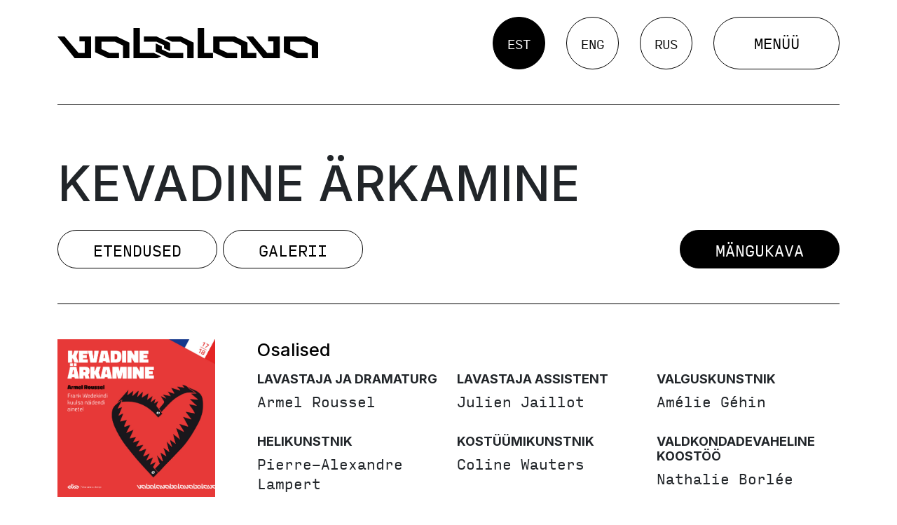

--- FILE ---
content_type: text/html; charset=UTF-8
request_url: http://vabalava.ee/programm/kevadine-arkamine/
body_size: 20714
content:
<!doctype html>
<html lang="et">
<head>

	<script>
        !function(f,b,e,v,n,t,s)
        {if(f.fbq)return;n=f.fbq=function(){n.callMethod?
        n.callMethod.apply(n,arguments):n.queue.push(arguments)};
        if(!f._fbq)f._fbq=n;n.push=n;n.loaded=!0;n.version='2.0';
        n.queue=[];t=b.createElement(e);t.async=!0;
        t.src=v;s=b.getElementsByTagName(e)[0];
        s.parentNode.insertBefore(t,s)}(window,document,'script',
        'https://connect.facebook.net/en_US/fbevents.js');
        fbq('init', '1074779309244434');
        fbq('track', 'PageView');
    </script>

    <script async src="https://www.googletagmanager.com/gtag/js?id=UA-171305421-1"></script>
    <script>
        window.dataLayer = window.dataLayer || [];
        function gtag(){dataLayer.push(arguments);}
        gtag('js', new Date());

        gtag('config', 'UA-171305421-1');
    </script>

    <!-- Global site tag (gtag.js) - Google Ads: 862476848 --> 
    <script async src="https://www.googletagmanager.com/gtag/js?id=AW-862476848"></script> 
    <script> window.dataLayer = window.dataLayer || []; function gtag(){dataLayer.push(arguments);} gtag('js', new Date()); gtag('config', 'AW-862476848'); </script>

    <!-- Event snippet for Website sale conversion page --> 
    <script> gtag('event', 'conversion', { 'send_to': 'AW-862476848/xc_-CJ6r99oDELC0oZsD', 'transaction_id': '' }); </script>
	<meta charset="UTF-8" />
	<meta name="viewport" content="width=device-width, initial-scale=1" />
	<link rel="stylesheet" href="https://use.typekit.net/szs2poa.css">
	<link rel="preconnect" href="https://fonts.googleapis.com">
	<link rel="preconnect" href="https://fonts.gstatic.com" crossorigin>
	<link href="https://fonts.googleapis.com/css2?family=Inter:wght@500;700&display=swap" rel="stylesheet">
	<link href="https://cdn.jsdelivr.net/npm/bootstrap@5.3.0-alpha3/dist/css/bootstrap.min.css" rel="stylesheet" integrity="sha384-KK94CHFLLe+nY2dmCWGMq91rCGa5gtU4mk92HdvYe+M/SXH301p5ILy+dN9+nJOZ" crossorigin="anonymous">
	<meta name='robots' content='index, follow, max-image-preview:large, max-snippet:-1, max-video-preview:-1' />
<script id="cookieyes" type="text/javascript" src="https://cdn-cookieyes.com/client_data/7300b900a374e96572516bdb/script.js"></script><link rel="alternate" href="https://vabalava.ee/programm/kevadine-arkamine/" hreflang="et" />
<link rel="alternate" href="https://vabalava.ee/en/repertoire/spring-awakening/" hreflang="en" />

	<!-- This site is optimized with the Yoast SEO plugin v26.8 - https://yoast.com/product/yoast-seo-wordpress/ -->
	<title>Kevadine ärkamine - Vabalava</title>
	<link rel="canonical" href="https://vabalava.ee/programm/kevadine-arkamine/" />
	<meta property="og:locale" content="et_EE" />
	<meta property="og:locale:alternate" content="en_GB" />
	<meta property="og:type" content="article" />
	<meta property="og:title" content="Kevadine ärkamine - Vabalava" />
	<meta property="og:description" content="Lavastus &#8220;Kevadine ärkamine&#8221; Prantsuse päritolu belgia lavastaja Armel Rousseli&nbsp;„Kevadine ärkamine“ põhineb saksa tuntud ning vastuolulise näitekirjaniku Frank Wedekindi samanimelisel näidendil, mille teemaks on seksuaalsuse tärkamine, tabud, alateadlikud hirmud ja ihad. Kuigi näidendi esmalavastus toimus enam kui 100 aastat tagasi, on selle teose temaatika Armel Rousseli arvates jätkuvalt aktuaalne, värske ning intrigeeriv. Lavastaja on Wedekindi juurde [&hellip;]" />
	<meta property="og:url" content="https://vabalava.ee/programm/kevadine-arkamine/" />
	<meta property="og:site_name" content="Vabalava" />
	<meta property="article:modified_time" content="2023-03-30T07:31:24+00:00" />
	<meta property="og:image" content="https://vabalava.ee/wp-content/uploads/2023/03/Vabalava_Kevadine-arkamine_1181x1181px.jpg" />
	<meta property="og:image:width" content="1181" />
	<meta property="og:image:height" content="1181" />
	<meta property="og:image:type" content="image/jpeg" />
	<meta name="twitter:card" content="summary_large_image" />
	<meta name="twitter:label1" content="Est. reading time" />
	<meta name="twitter:data1" content="2 minutes" />
	<script type="application/ld+json" class="yoast-schema-graph">{"@context":"https://schema.org","@graph":[{"@type":"WebPage","@id":"https://vabalava.ee/programm/kevadine-arkamine/","url":"https://vabalava.ee/programm/kevadine-arkamine/","name":"Kevadine ärkamine - Vabalava","isPartOf":{"@id":"https://vabalava.ee/#website"},"primaryImageOfPage":{"@id":"https://vabalava.ee/programm/kevadine-arkamine/#primaryimage"},"image":{"@id":"https://vabalava.ee/programm/kevadine-arkamine/#primaryimage"},"thumbnailUrl":"https://vabalava.ee/wp-content/uploads/2023/03/Vabalava_Kevadine-arkamine_1181x1181px.jpg","datePublished":"2017-06-19T16:38:40+00:00","dateModified":"2023-03-30T07:31:24+00:00","breadcrumb":{"@id":"https://vabalava.ee/programm/kevadine-arkamine/#breadcrumb"},"inLanguage":"et","potentialAction":[{"@type":"ReadAction","target":["https://vabalava.ee/programm/kevadine-arkamine/"]}]},{"@type":"ImageObject","inLanguage":"et","@id":"https://vabalava.ee/programm/kevadine-arkamine/#primaryimage","url":"https://vabalava.ee/wp-content/uploads/2023/03/Vabalava_Kevadine-arkamine_1181x1181px.jpg","contentUrl":"https://vabalava.ee/wp-content/uploads/2023/03/Vabalava_Kevadine-arkamine_1181x1181px.jpg","width":1181,"height":1181},{"@type":"BreadcrumbList","@id":"https://vabalava.ee/programm/kevadine-arkamine/#breadcrumb","itemListElement":[{"@type":"ListItem","position":1,"name":"Home","item":"https://vabalava.ee/"},{"@type":"ListItem","position":2,"name":"Repertuaar","item":"https://vabalava.ee/programm/"},{"@type":"ListItem","position":3,"name":"Kevadine ärkamine"}]},{"@type":"WebSite","@id":"https://vabalava.ee/#website","url":"https://vabalava.ee/","name":"Vabalava","description":"","potentialAction":[{"@type":"SearchAction","target":{"@type":"EntryPoint","urlTemplate":"https://vabalava.ee/?s={search_term_string}"},"query-input":{"@type":"PropertyValueSpecification","valueRequired":true,"valueName":"search_term_string"}}],"inLanguage":"et"}]}</script>
	<!-- / Yoast SEO plugin. -->


<link rel='dns-prefetch' href='//www.googletagmanager.com' />
<link rel="alternate" title="oEmbed (JSON)" type="application/json+oembed" href="https://vabalava.ee/wp-json/oembed/1.0/embed?url=https%3A%2F%2Fvabalava.ee%2Fprogramm%2Fkevadine-arkamine%2F" />
<link rel="alternate" title="oEmbed (XML)" type="text/xml+oembed" href="https://vabalava.ee/wp-json/oembed/1.0/embed?url=https%3A%2F%2Fvabalava.ee%2Fprogramm%2Fkevadine-arkamine%2F&#038;format=xml" />
<style id='wp-img-auto-sizes-contain-inline-css' type='text/css'>
img:is([sizes=auto i],[sizes^="auto," i]){contain-intrinsic-size:3000px 1500px}
/*# sourceURL=wp-img-auto-sizes-contain-inline-css */
</style>
<style id='wp-emoji-styles-inline-css' type='text/css'>

	img.wp-smiley, img.emoji {
		display: inline !important;
		border: none !important;
		box-shadow: none !important;
		height: 1em !important;
		width: 1em !important;
		margin: 0 0.07em !important;
		vertical-align: -0.1em !important;
		background: none !important;
		padding: 0 !important;
	}
/*# sourceURL=wp-emoji-styles-inline-css */
</style>
<style id='wp-block-library-inline-css' type='text/css'>
:root{--wp-block-synced-color:#7a00df;--wp-block-synced-color--rgb:122,0,223;--wp-bound-block-color:var(--wp-block-synced-color);--wp-editor-canvas-background:#ddd;--wp-admin-theme-color:#007cba;--wp-admin-theme-color--rgb:0,124,186;--wp-admin-theme-color-darker-10:#006ba1;--wp-admin-theme-color-darker-10--rgb:0,107,160.5;--wp-admin-theme-color-darker-20:#005a87;--wp-admin-theme-color-darker-20--rgb:0,90,135;--wp-admin-border-width-focus:2px}@media (min-resolution:192dpi){:root{--wp-admin-border-width-focus:1.5px}}.wp-element-button{cursor:pointer}:root .has-very-light-gray-background-color{background-color:#eee}:root .has-very-dark-gray-background-color{background-color:#313131}:root .has-very-light-gray-color{color:#eee}:root .has-very-dark-gray-color{color:#313131}:root .has-vivid-green-cyan-to-vivid-cyan-blue-gradient-background{background:linear-gradient(135deg,#00d084,#0693e3)}:root .has-purple-crush-gradient-background{background:linear-gradient(135deg,#34e2e4,#4721fb 50%,#ab1dfe)}:root .has-hazy-dawn-gradient-background{background:linear-gradient(135deg,#faaca8,#dad0ec)}:root .has-subdued-olive-gradient-background{background:linear-gradient(135deg,#fafae1,#67a671)}:root .has-atomic-cream-gradient-background{background:linear-gradient(135deg,#fdd79a,#004a59)}:root .has-nightshade-gradient-background{background:linear-gradient(135deg,#330968,#31cdcf)}:root .has-midnight-gradient-background{background:linear-gradient(135deg,#020381,#2874fc)}:root{--wp--preset--font-size--normal:16px;--wp--preset--font-size--huge:42px}.has-regular-font-size{font-size:1em}.has-larger-font-size{font-size:2.625em}.has-normal-font-size{font-size:var(--wp--preset--font-size--normal)}.has-huge-font-size{font-size:var(--wp--preset--font-size--huge)}.has-text-align-center{text-align:center}.has-text-align-left{text-align:left}.has-text-align-right{text-align:right}.has-fit-text{white-space:nowrap!important}#end-resizable-editor-section{display:none}.aligncenter{clear:both}.items-justified-left{justify-content:flex-start}.items-justified-center{justify-content:center}.items-justified-right{justify-content:flex-end}.items-justified-space-between{justify-content:space-between}.screen-reader-text{border:0;clip-path:inset(50%);height:1px;margin:-1px;overflow:hidden;padding:0;position:absolute;width:1px;word-wrap:normal!important}.screen-reader-text:focus{background-color:#ddd;clip-path:none;color:#444;display:block;font-size:1em;height:auto;left:5px;line-height:normal;padding:15px 23px 14px;text-decoration:none;top:5px;width:auto;z-index:100000}html :where(.has-border-color){border-style:solid}html :where([style*=border-top-color]){border-top-style:solid}html :where([style*=border-right-color]){border-right-style:solid}html :where([style*=border-bottom-color]){border-bottom-style:solid}html :where([style*=border-left-color]){border-left-style:solid}html :where([style*=border-width]){border-style:solid}html :where([style*=border-top-width]){border-top-style:solid}html :where([style*=border-right-width]){border-right-style:solid}html :where([style*=border-bottom-width]){border-bottom-style:solid}html :where([style*=border-left-width]){border-left-style:solid}html :where(img[class*=wp-image-]){height:auto;max-width:100%}:where(figure){margin:0 0 1em}html :where(.is-position-sticky){--wp-admin--admin-bar--position-offset:var(--wp-admin--admin-bar--height,0px)}@media screen and (max-width:600px){html :where(.is-position-sticky){--wp-admin--admin-bar--position-offset:0px}}

/*# sourceURL=wp-block-library-inline-css */
</style><style id='wp-block-image-inline-css' type='text/css'>
.wp-block-image>a,.wp-block-image>figure>a{display:inline-block}.wp-block-image img{box-sizing:border-box;height:auto;max-width:100%;vertical-align:bottom}@media not (prefers-reduced-motion){.wp-block-image img.hide{visibility:hidden}.wp-block-image img.show{animation:show-content-image .4s}}.wp-block-image[style*=border-radius] img,.wp-block-image[style*=border-radius]>a{border-radius:inherit}.wp-block-image.has-custom-border img{box-sizing:border-box}.wp-block-image.aligncenter{text-align:center}.wp-block-image.alignfull>a,.wp-block-image.alignwide>a{width:100%}.wp-block-image.alignfull img,.wp-block-image.alignwide img{height:auto;width:100%}.wp-block-image .aligncenter,.wp-block-image .alignleft,.wp-block-image .alignright,.wp-block-image.aligncenter,.wp-block-image.alignleft,.wp-block-image.alignright{display:table}.wp-block-image .aligncenter>figcaption,.wp-block-image .alignleft>figcaption,.wp-block-image .alignright>figcaption,.wp-block-image.aligncenter>figcaption,.wp-block-image.alignleft>figcaption,.wp-block-image.alignright>figcaption{caption-side:bottom;display:table-caption}.wp-block-image .alignleft{float:left;margin:.5em 1em .5em 0}.wp-block-image .alignright{float:right;margin:.5em 0 .5em 1em}.wp-block-image .aligncenter{margin-left:auto;margin-right:auto}.wp-block-image :where(figcaption){margin-bottom:1em;margin-top:.5em}.wp-block-image.is-style-circle-mask img{border-radius:9999px}@supports ((-webkit-mask-image:none) or (mask-image:none)) or (-webkit-mask-image:none){.wp-block-image.is-style-circle-mask img{border-radius:0;-webkit-mask-image:url('data:image/svg+xml;utf8,<svg viewBox="0 0 100 100" xmlns="http://www.w3.org/2000/svg"><circle cx="50" cy="50" r="50"/></svg>');mask-image:url('data:image/svg+xml;utf8,<svg viewBox="0 0 100 100" xmlns="http://www.w3.org/2000/svg"><circle cx="50" cy="50" r="50"/></svg>');mask-mode:alpha;-webkit-mask-position:center;mask-position:center;-webkit-mask-repeat:no-repeat;mask-repeat:no-repeat;-webkit-mask-size:contain;mask-size:contain}}:root :where(.wp-block-image.is-style-rounded img,.wp-block-image .is-style-rounded img){border-radius:9999px}.wp-block-image figure{margin:0}.wp-lightbox-container{display:flex;flex-direction:column;position:relative}.wp-lightbox-container img{cursor:zoom-in}.wp-lightbox-container img:hover+button{opacity:1}.wp-lightbox-container button{align-items:center;backdrop-filter:blur(16px) saturate(180%);background-color:#5a5a5a40;border:none;border-radius:4px;cursor:zoom-in;display:flex;height:20px;justify-content:center;opacity:0;padding:0;position:absolute;right:16px;text-align:center;top:16px;width:20px;z-index:100}@media not (prefers-reduced-motion){.wp-lightbox-container button{transition:opacity .2s ease}}.wp-lightbox-container button:focus-visible{outline:3px auto #5a5a5a40;outline:3px auto -webkit-focus-ring-color;outline-offset:3px}.wp-lightbox-container button:hover{cursor:pointer;opacity:1}.wp-lightbox-container button:focus{opacity:1}.wp-lightbox-container button:focus,.wp-lightbox-container button:hover,.wp-lightbox-container button:not(:hover):not(:active):not(.has-background){background-color:#5a5a5a40;border:none}.wp-lightbox-overlay{box-sizing:border-box;cursor:zoom-out;height:100vh;left:0;overflow:hidden;position:fixed;top:0;visibility:hidden;width:100%;z-index:100000}.wp-lightbox-overlay .close-button{align-items:center;cursor:pointer;display:flex;justify-content:center;min-height:40px;min-width:40px;padding:0;position:absolute;right:calc(env(safe-area-inset-right) + 16px);top:calc(env(safe-area-inset-top) + 16px);z-index:5000000}.wp-lightbox-overlay .close-button:focus,.wp-lightbox-overlay .close-button:hover,.wp-lightbox-overlay .close-button:not(:hover):not(:active):not(.has-background){background:none;border:none}.wp-lightbox-overlay .lightbox-image-container{height:var(--wp--lightbox-container-height);left:50%;overflow:hidden;position:absolute;top:50%;transform:translate(-50%,-50%);transform-origin:top left;width:var(--wp--lightbox-container-width);z-index:9999999999}.wp-lightbox-overlay .wp-block-image{align-items:center;box-sizing:border-box;display:flex;height:100%;justify-content:center;margin:0;position:relative;transform-origin:0 0;width:100%;z-index:3000000}.wp-lightbox-overlay .wp-block-image img{height:var(--wp--lightbox-image-height);min-height:var(--wp--lightbox-image-height);min-width:var(--wp--lightbox-image-width);width:var(--wp--lightbox-image-width)}.wp-lightbox-overlay .wp-block-image figcaption{display:none}.wp-lightbox-overlay button{background:none;border:none}.wp-lightbox-overlay .scrim{background-color:#fff;height:100%;opacity:.9;position:absolute;width:100%;z-index:2000000}.wp-lightbox-overlay.active{visibility:visible}@media not (prefers-reduced-motion){.wp-lightbox-overlay.active{animation:turn-on-visibility .25s both}.wp-lightbox-overlay.active img{animation:turn-on-visibility .35s both}.wp-lightbox-overlay.show-closing-animation:not(.active){animation:turn-off-visibility .35s both}.wp-lightbox-overlay.show-closing-animation:not(.active) img{animation:turn-off-visibility .25s both}.wp-lightbox-overlay.zoom.active{animation:none;opacity:1;visibility:visible}.wp-lightbox-overlay.zoom.active .lightbox-image-container{animation:lightbox-zoom-in .4s}.wp-lightbox-overlay.zoom.active .lightbox-image-container img{animation:none}.wp-lightbox-overlay.zoom.active .scrim{animation:turn-on-visibility .4s forwards}.wp-lightbox-overlay.zoom.show-closing-animation:not(.active){animation:none}.wp-lightbox-overlay.zoom.show-closing-animation:not(.active) .lightbox-image-container{animation:lightbox-zoom-out .4s}.wp-lightbox-overlay.zoom.show-closing-animation:not(.active) .lightbox-image-container img{animation:none}.wp-lightbox-overlay.zoom.show-closing-animation:not(.active) .scrim{animation:turn-off-visibility .4s forwards}}@keyframes show-content-image{0%{visibility:hidden}99%{visibility:hidden}to{visibility:visible}}@keyframes turn-on-visibility{0%{opacity:0}to{opacity:1}}@keyframes turn-off-visibility{0%{opacity:1;visibility:visible}99%{opacity:0;visibility:visible}to{opacity:0;visibility:hidden}}@keyframes lightbox-zoom-in{0%{transform:translate(calc((-100vw + var(--wp--lightbox-scrollbar-width))/2 + var(--wp--lightbox-initial-left-position)),calc(-50vh + var(--wp--lightbox-initial-top-position))) scale(var(--wp--lightbox-scale))}to{transform:translate(-50%,-50%) scale(1)}}@keyframes lightbox-zoom-out{0%{transform:translate(-50%,-50%) scale(1);visibility:visible}99%{visibility:visible}to{transform:translate(calc((-100vw + var(--wp--lightbox-scrollbar-width))/2 + var(--wp--lightbox-initial-left-position)),calc(-50vh + var(--wp--lightbox-initial-top-position))) scale(var(--wp--lightbox-scale));visibility:hidden}}
/*# sourceURL=http://vabalava.ee/wp-includes/blocks/image/style.min.css */
</style>
<style id='global-styles-inline-css' type='text/css'>
:root{--wp--preset--aspect-ratio--square: 1;--wp--preset--aspect-ratio--4-3: 4/3;--wp--preset--aspect-ratio--3-4: 3/4;--wp--preset--aspect-ratio--3-2: 3/2;--wp--preset--aspect-ratio--2-3: 2/3;--wp--preset--aspect-ratio--16-9: 16/9;--wp--preset--aspect-ratio--9-16: 9/16;--wp--preset--color--black: #000000;--wp--preset--color--cyan-bluish-gray: #abb8c3;--wp--preset--color--white: #ffffff;--wp--preset--color--pale-pink: #f78da7;--wp--preset--color--vivid-red: #cf2e2e;--wp--preset--color--luminous-vivid-orange: #ff6900;--wp--preset--color--luminous-vivid-amber: #fcb900;--wp--preset--color--light-green-cyan: #7bdcb5;--wp--preset--color--vivid-green-cyan: #00d084;--wp--preset--color--pale-cyan-blue: #8ed1fc;--wp--preset--color--vivid-cyan-blue: #0693e3;--wp--preset--color--vivid-purple: #9b51e0;--wp--preset--color--primary: white;--wp--preset--color--secondary: black;--wp--preset--gradient--vivid-cyan-blue-to-vivid-purple: linear-gradient(135deg,rgb(6,147,227) 0%,rgb(155,81,224) 100%);--wp--preset--gradient--light-green-cyan-to-vivid-green-cyan: linear-gradient(135deg,rgb(122,220,180) 0%,rgb(0,208,130) 100%);--wp--preset--gradient--luminous-vivid-amber-to-luminous-vivid-orange: linear-gradient(135deg,rgb(252,185,0) 0%,rgb(255,105,0) 100%);--wp--preset--gradient--luminous-vivid-orange-to-vivid-red: linear-gradient(135deg,rgb(255,105,0) 0%,rgb(207,46,46) 100%);--wp--preset--gradient--very-light-gray-to-cyan-bluish-gray: linear-gradient(135deg,rgb(238,238,238) 0%,rgb(169,184,195) 100%);--wp--preset--gradient--cool-to-warm-spectrum: linear-gradient(135deg,rgb(74,234,220) 0%,rgb(151,120,209) 20%,rgb(207,42,186) 40%,rgb(238,44,130) 60%,rgb(251,105,98) 80%,rgb(254,248,76) 100%);--wp--preset--gradient--blush-light-purple: linear-gradient(135deg,rgb(255,206,236) 0%,rgb(152,150,240) 100%);--wp--preset--gradient--blush-bordeaux: linear-gradient(135deg,rgb(254,205,165) 0%,rgb(254,45,45) 50%,rgb(107,0,62) 100%);--wp--preset--gradient--luminous-dusk: linear-gradient(135deg,rgb(255,203,112) 0%,rgb(199,81,192) 50%,rgb(65,88,208) 100%);--wp--preset--gradient--pale-ocean: linear-gradient(135deg,rgb(255,245,203) 0%,rgb(182,227,212) 50%,rgb(51,167,181) 100%);--wp--preset--gradient--electric-grass: linear-gradient(135deg,rgb(202,248,128) 0%,rgb(113,206,126) 100%);--wp--preset--gradient--midnight: linear-gradient(135deg,rgb(2,3,129) 0%,rgb(40,116,252) 100%);--wp--preset--font-size--small: 13px;--wp--preset--font-size--medium: 20px;--wp--preset--font-size--large: 36px;--wp--preset--font-size--x-large: 42px;--wp--preset--spacing--20: 0.44rem;--wp--preset--spacing--30: 0.67rem;--wp--preset--spacing--40: 1rem;--wp--preset--spacing--50: 1.5rem;--wp--preset--spacing--60: 2.25rem;--wp--preset--spacing--70: 3.38rem;--wp--preset--spacing--80: 5.06rem;--wp--preset--shadow--natural: 6px 6px 9px rgba(0, 0, 0, 0.2);--wp--preset--shadow--deep: 12px 12px 50px rgba(0, 0, 0, 0.4);--wp--preset--shadow--sharp: 6px 6px 0px rgba(0, 0, 0, 0.2);--wp--preset--shadow--outlined: 6px 6px 0px -3px rgb(255, 255, 255), 6px 6px rgb(0, 0, 0);--wp--preset--shadow--crisp: 6px 6px 0px rgb(0, 0, 0);}:where(.is-layout-flex){gap: 0.5em;}:where(.is-layout-grid){gap: 0.5em;}body .is-layout-flex{display: flex;}.is-layout-flex{flex-wrap: wrap;align-items: center;}.is-layout-flex > :is(*, div){margin: 0;}body .is-layout-grid{display: grid;}.is-layout-grid > :is(*, div){margin: 0;}:where(.wp-block-columns.is-layout-flex){gap: 2em;}:where(.wp-block-columns.is-layout-grid){gap: 2em;}:where(.wp-block-post-template.is-layout-flex){gap: 1.25em;}:where(.wp-block-post-template.is-layout-grid){gap: 1.25em;}.has-black-color{color: var(--wp--preset--color--black) !important;}.has-cyan-bluish-gray-color{color: var(--wp--preset--color--cyan-bluish-gray) !important;}.has-white-color{color: var(--wp--preset--color--white) !important;}.has-pale-pink-color{color: var(--wp--preset--color--pale-pink) !important;}.has-vivid-red-color{color: var(--wp--preset--color--vivid-red) !important;}.has-luminous-vivid-orange-color{color: var(--wp--preset--color--luminous-vivid-orange) !important;}.has-luminous-vivid-amber-color{color: var(--wp--preset--color--luminous-vivid-amber) !important;}.has-light-green-cyan-color{color: var(--wp--preset--color--light-green-cyan) !important;}.has-vivid-green-cyan-color{color: var(--wp--preset--color--vivid-green-cyan) !important;}.has-pale-cyan-blue-color{color: var(--wp--preset--color--pale-cyan-blue) !important;}.has-vivid-cyan-blue-color{color: var(--wp--preset--color--vivid-cyan-blue) !important;}.has-vivid-purple-color{color: var(--wp--preset--color--vivid-purple) !important;}.has-black-background-color{background-color: var(--wp--preset--color--black) !important;}.has-cyan-bluish-gray-background-color{background-color: var(--wp--preset--color--cyan-bluish-gray) !important;}.has-white-background-color{background-color: var(--wp--preset--color--white) !important;}.has-pale-pink-background-color{background-color: var(--wp--preset--color--pale-pink) !important;}.has-vivid-red-background-color{background-color: var(--wp--preset--color--vivid-red) !important;}.has-luminous-vivid-orange-background-color{background-color: var(--wp--preset--color--luminous-vivid-orange) !important;}.has-luminous-vivid-amber-background-color{background-color: var(--wp--preset--color--luminous-vivid-amber) !important;}.has-light-green-cyan-background-color{background-color: var(--wp--preset--color--light-green-cyan) !important;}.has-vivid-green-cyan-background-color{background-color: var(--wp--preset--color--vivid-green-cyan) !important;}.has-pale-cyan-blue-background-color{background-color: var(--wp--preset--color--pale-cyan-blue) !important;}.has-vivid-cyan-blue-background-color{background-color: var(--wp--preset--color--vivid-cyan-blue) !important;}.has-vivid-purple-background-color{background-color: var(--wp--preset--color--vivid-purple) !important;}.has-black-border-color{border-color: var(--wp--preset--color--black) !important;}.has-cyan-bluish-gray-border-color{border-color: var(--wp--preset--color--cyan-bluish-gray) !important;}.has-white-border-color{border-color: var(--wp--preset--color--white) !important;}.has-pale-pink-border-color{border-color: var(--wp--preset--color--pale-pink) !important;}.has-vivid-red-border-color{border-color: var(--wp--preset--color--vivid-red) !important;}.has-luminous-vivid-orange-border-color{border-color: var(--wp--preset--color--luminous-vivid-orange) !important;}.has-luminous-vivid-amber-border-color{border-color: var(--wp--preset--color--luminous-vivid-amber) !important;}.has-light-green-cyan-border-color{border-color: var(--wp--preset--color--light-green-cyan) !important;}.has-vivid-green-cyan-border-color{border-color: var(--wp--preset--color--vivid-green-cyan) !important;}.has-pale-cyan-blue-border-color{border-color: var(--wp--preset--color--pale-cyan-blue) !important;}.has-vivid-cyan-blue-border-color{border-color: var(--wp--preset--color--vivid-cyan-blue) !important;}.has-vivid-purple-border-color{border-color: var(--wp--preset--color--vivid-purple) !important;}.has-vivid-cyan-blue-to-vivid-purple-gradient-background{background: var(--wp--preset--gradient--vivid-cyan-blue-to-vivid-purple) !important;}.has-light-green-cyan-to-vivid-green-cyan-gradient-background{background: var(--wp--preset--gradient--light-green-cyan-to-vivid-green-cyan) !important;}.has-luminous-vivid-amber-to-luminous-vivid-orange-gradient-background{background: var(--wp--preset--gradient--luminous-vivid-amber-to-luminous-vivid-orange) !important;}.has-luminous-vivid-orange-to-vivid-red-gradient-background{background: var(--wp--preset--gradient--luminous-vivid-orange-to-vivid-red) !important;}.has-very-light-gray-to-cyan-bluish-gray-gradient-background{background: var(--wp--preset--gradient--very-light-gray-to-cyan-bluish-gray) !important;}.has-cool-to-warm-spectrum-gradient-background{background: var(--wp--preset--gradient--cool-to-warm-spectrum) !important;}.has-blush-light-purple-gradient-background{background: var(--wp--preset--gradient--blush-light-purple) !important;}.has-blush-bordeaux-gradient-background{background: var(--wp--preset--gradient--blush-bordeaux) !important;}.has-luminous-dusk-gradient-background{background: var(--wp--preset--gradient--luminous-dusk) !important;}.has-pale-ocean-gradient-background{background: var(--wp--preset--gradient--pale-ocean) !important;}.has-electric-grass-gradient-background{background: var(--wp--preset--gradient--electric-grass) !important;}.has-midnight-gradient-background{background: var(--wp--preset--gradient--midnight) !important;}.has-small-font-size{font-size: var(--wp--preset--font-size--small) !important;}.has-medium-font-size{font-size: var(--wp--preset--font-size--medium) !important;}.has-large-font-size{font-size: var(--wp--preset--font-size--large) !important;}.has-x-large-font-size{font-size: var(--wp--preset--font-size--x-large) !important;}
/*# sourceURL=global-styles-inline-css */
</style>

<style id='classic-theme-styles-inline-css' type='text/css'>
/*! This file is auto-generated */
.wp-block-button__link{color:#fff;background-color:#32373c;border-radius:9999px;box-shadow:none;text-decoration:none;padding:calc(.667em + 2px) calc(1.333em + 2px);font-size:1.125em}.wp-block-file__button{background:#32373c;color:#fff;text-decoration:none}
/*# sourceURL=/wp-includes/css/classic-themes.min.css */
</style>
<link rel='stylesheet' id='contact-form-7-css' href='http://vabalava.ee/wp-content/plugins/contact-form-7/includes/css/styles.css?ver=6.1.4' type='text/css' media='all' />
<link rel='stylesheet' id='vabalava-bootstrap-css' href='http://vabalava.ee/wp-content/themes/vabalava/assets/css/bootstrap.min.css?ver=2.4' type='text/css' media='all' />
<link rel='stylesheet' id='vabalava-style-css' href='http://vabalava.ee/wp-content/themes/vabalava/main-style.css?ver=2.4' type='text/css' media='all' />
<link rel='stylesheet' id='flick-css' href='http://vabalava.ee/wp-content/plugins/mailchimp/assets/css/flick/flick.css?ver=2.0.1' type='text/css' media='all' />
<link rel='stylesheet' id='wp-block-heading-css' href='http://vabalava.ee/wp-includes/blocks/heading/style.min.css?ver=6.9' type='text/css' media='all' />
<link rel='stylesheet' id='wp-block-paragraph-css' href='http://vabalava.ee/wp-includes/blocks/paragraph/style.min.css?ver=6.9' type='text/css' media='all' />
<script type="text/javascript" src="http://vabalava.ee/wp-includes/js/jquery/jquery.min.js?ver=3.7.1" id="jquery-core-js"></script>
<script type="text/javascript" src="http://vabalava.ee/wp-includes/js/jquery/jquery-migrate.min.js?ver=3.4.1" id="jquery-migrate-js"></script>

<!-- Google tag (gtag.js) snippet added by Site Kit -->
<!-- Google Analytics snippet added by Site Kit -->
<script type="text/javascript" src="https://www.googletagmanager.com/gtag/js?id=GT-NFDGPPLC" id="google_gtagjs-js" async></script>
<script type="text/javascript" id="google_gtagjs-js-after">
/* <![CDATA[ */
window.dataLayer = window.dataLayer || [];function gtag(){dataLayer.push(arguments);}
gtag("set","linker",{"domains":["vabalava.ee"]});
gtag("js", new Date());
gtag("set", "developer_id.dZTNiMT", true);
gtag("config", "GT-NFDGPPLC");
 window._googlesitekit = window._googlesitekit || {}; window._googlesitekit.throttledEvents = []; window._googlesitekit.gtagEvent = (name, data) => { var key = JSON.stringify( { name, data } ); if ( !! window._googlesitekit.throttledEvents[ key ] ) { return; } window._googlesitekit.throttledEvents[ key ] = true; setTimeout( () => { delete window._googlesitekit.throttledEvents[ key ]; }, 5 ); gtag( "event", name, { ...data, event_source: "site-kit" } ); }; 
//# sourceURL=google_gtagjs-js-after
/* ]]> */
</script>
<link rel="https://api.w.org/" href="https://vabalava.ee/wp-json/" /><link rel="alternate" title="JSON" type="application/json" href="https://vabalava.ee/wp-json/wp/v2/schedule/30839" /><link rel="EditURI" type="application/rsd+xml" title="RSD" href="https://vabalava.ee/xmlrpc.php?rsd" />
<meta name="generator" content="WordPress 6.9" />
<link rel='shortlink' href='https://vabalava.ee/?p=30839' />
<meta name="generator" content="Site Kit by Google 1.170.0" /><link rel="icon" href="https://vabalava.ee/wp-content/uploads/2023/04/cropped-favicon-32x32.png" sizes="32x32" />
<link rel="icon" href="https://vabalava.ee/wp-content/uploads/2023/04/cropped-favicon-192x192.png" sizes="192x192" />
<link rel="apple-touch-icon" href="https://vabalava.ee/wp-content/uploads/2023/04/cropped-favicon-180x180.png" />
<meta name="msapplication-TileImage" content="https://vabalava.ee/wp-content/uploads/2023/04/cropped-favicon-270x270.png" />
		<style type="text/css" id="wp-custom-css">
			.has-primary-color{
	color: white;
}
.has-secondary-background-color{
	background-color: black;
}		</style>
			<!-- Google tag (gtag.js) --> <script async src="https://www.googletagmanager.com/gtag/js?id=AW-11005983447"></script> <script> window.dataLayer = window.dataLayer || []; function gtag(){dataLayer.push(arguments);} gtag('js', new Date()); gtag('config', 'AW-11005983447'); </script>
	<script src="https://store.piletilevi.ee/public/widgetApi/v2/sdk.min.js?id=19793"></script>
</head>

<body class="wp-singular schedule-template-default single single-schedule postid-30839 wp-embed-responsive wp-theme-vabalava">
<div id="page" class="site">
	<header id="masthead" class="site-header my-4">
    <div class="container">
        <div class="d-flex align-items-center">
            <div class="col-lg-4 col-3" style="position: relative; z-index:11;">
                                    <a href="https://vabalava.ee/" title="Vabalava" class="site-logo">
                        <svg xmlns="http://www.w3.org/2000/svg" width="983.854" height="115.51" viewBox="0 0 983.854 115.51">
  <path id="Path_131" data-name="Path 131" d="M370.931,90.9l51.5,24.613h52.313V95.595H422.523l-28.7-13.719V69.963l-22.9-10.939ZM142.011,32.376V92.409l48.344,23.1h41.88V95.595H196.794L166.066,80.9V52.3h50.518L247.331,66.97v48.54h24.026V55.483L223.048,32.376Zm184.244,0V52.3H373.7l28.554,13.631V77.854l22.912,10.939V56.961L373.713,32.376Zm92.97,0L404.9,39.221l27.3,13.055,32.361.02,25.26,14.674v48.54h24.086V55.483L465.569,32.376Zm168.546,0V92.409l48.335,23.1h41.87V95.595H642.529L611.829,80.9V52.3h50.518L693.086,66.97v48.54h57.526V95.595H717.136V55.483L668.8,32.376Zm207.216,0V50.91H815V95.595H791.611L738.656,32.376H712.112l64.826,83.134h62.127V32.376Zm59.5,0V92.409l48.348,23.1H944.7V95.595H909.276L878.559,80.9V52.3h50.52L959.817,66.97v48.54h24.037V55.483L935.542,32.376ZM82.885,32.2V50.727H102.9V95.421H79.506L26.555,32.2H0l64.836,83.119h62.118V32.2ZM286.892.117V115.51H376.84l14.357-6.876-27.3-13.039H310.938V.117ZM529.386,0V115.51h57.57V95.595l-33.34-.048L553.463,0Z"/>
</svg>
                    </a>
                                <style>
                    .site-logo svg,
                    .site-logo img{
                        width: 100%;
                        height: auto;
                    }
                    @media screen and (max-width: 992px) {
                        .menuOpen .site-logo svg{
                            fill: white;
                        }
                    }
                </style>
            </div>
            <div class="col-auto ms-auto">
                <div class="d-flex align-items-center">
            <ul class="col-auto languages d-flex p-0">
            	<li class="lang-item lang-item-2 lang-item-et current-lang lang-item-first"><a  lang="et" hreflang="et" href="https://vabalava.ee/programm/kevadine-arkamine/">EST</a></li>
	<li class="lang-item lang-item-5 lang-item-en"><a  lang="en-GB" hreflang="en-GB" href="https://vabalava.ee/en/repertoire/spring-awakening/">ENG</a></li>
	<li class="lang-item lang-item-10 lang-item-ru no-translation"><a  lang="ru-RU" hreflang="ru-RU" href="https://vabalava.ee/ru/">RUS</a></li>
        </ul>
        <style>
            .languages{
                margin-left: auto;
                list-style: none;
                margin: 0;
            }
            .languages a {
                color: var(--vabalava-black-color);
                margin: 0 15px;
                list-style: none;
                font-family: var(--vabalava-font-family-secondary);
                text-decoration: none;
                width: 75px;
                height: 75px;
                line-height: 75px;
                border-radius: 75px;
                text-align: center;
                font-size: 18px;
                display: block;
                border: solid 1px black;
            }
            .languages li.current-lang a,
            .languages li a:hover{
                color: white;
                background-color: black;
            }
            body.menuOpen .languages a{
                color: white;
                border-color: white;
            }
            body.menuOpen .languages li.current-lang a,
            body.menuOpen .languages li a:hover{
                color: black;
                background-color: white;
            }
            @media screen and (max-width: 992px) {
                .languages a{
                    width: 45px;
                    height: 45px;
                    line-height: 45px;
                    border-radius: 45px;
                    font-size: 14px;
                    margin: 0 2px;
                }
            }
        </style>
                <button type="button" class="menu-toggle" onclick="document.body.classList.toggle('menuOpen')">
            <span class="open">Menüü</span>
        </button>
        <div id="site-navigation" class="site-navigation text-right">
            <button type="button" class="menu-toggle close me-3 me-md-5 mb-4" onclick="document.body.classList.toggle('menuOpen')">
                <span class="close">Sulge</span>
            </button>
            <div class="scroll-area px-3 px-md-5">
                <nav class="row justify-content-end">
                    <ul class="menu-wrapper d-flex flex-column"><li id="menu-item-30441" class="menu-item menu-item-type-post_type menu-item-object-page menu-item-30441"><a href="https://vabalava.ee/mangukava/">Mängukava</a></li>
<li id="menu-item-31319" class="menu-item menu-item-type-post_type_archive menu-item-object-schedule menu-item-31319"><a href="https://vabalava.ee/programm/">Repertuaar</a></li>
<li id="menu-item-34153" class="menu-item menu-item-type-post_type menu-item-object-page menu-item-34153"><a href="https://vabalava.ee/kulastusinfo/">Külastusinfo</a></li>
<li id="menu-item-31340" class="menu-item menu-item-type-post_type_archive menu-item-object-curator menu-item-31340"><a href="https://vabalava.ee/kuraatoriprogramm/">Kuraatorprogramm</a></li>
<li id="menu-item-30448" class="menu-item menu-item-type-custom menu-item-object-custom menu-item-30448"><a target="_blank" href="https://vabadusefestival.ee/">Vabaduse festival</a></li>
<li id="menu-item-30449" class="menu-item menu-item-type-post_type menu-item-object-page menu-item-30449"><a href="https://vabalava.ee/inimesed/">Inimesed</a></li>
<li id="menu-item-30450" class="menu-item menu-item-type-post_type menu-item-object-page current_page_parent menu-item-30450"><a href="https://vabalava.ee/uudised/">Uudised</a></li>
<li id="menu-item-31791" class="menu-item menu-item-type-post_type menu-item-object-page menu-item-31791"><a href="https://vabalava.ee/ruumide-rent/">Ruumide rent</a></li>
<li id="menu-item-32999" class="menu-item menu-item-type-post_type menu-item-object-page menu-item-32999"><a href="https://vabalava.ee/teatriring/">Teatriring</a></li>
<li id="menu-item-31122" class="menu-item menu-item-type-post_type menu-item-object-page menu-item-31122"><a href="https://vabalava.ee/vaba-lava/">Vaba Lava</a></li>
</ul>                </nav>
                                    <div class="row">
                                                    <div class="col-12 col-md-6 d-flex flex-column align-items-end">
                                <h3 class="has-color-white mt-5">Tallinn</h3>
                                                                    <p class="mb-0"><a href="mailto:info@vabalava.ee" class="has-font-family-secondary" >info@vabalava.ee</a></p>
                                                                                                    <p class="mb-0">
                                        <a href="tel:+372 517 6006" class="has-font-family-secondary">
                                            +372 517 6006                                        </a>
                                    </p>
                                                                                                    <p class="has-color-white has-font-family-secondary" style="max-width: 250px;">Salme tn 12, 10413 Tallinn <br />
3. korrusel</p>
                                                                                                                                                                    <div class="my-3">
                                                                                    <a href="https://www.facebook.com/vabalavateater" target="_blank" class="me-1 has-icon">
                                                <svg xmlns="http://www.w3.org/2000/svg" xmlns:xlink="http://www.w3.org/1999/xlink" width="30" height="30" viewBox="0 0 70 70">
                                                    <defs>
                                                        <clipPath id="clip-path">
                                                        <rect id="Rectangle_30" data-name="Rectangle 30" width="70" height="70" transform="translate(0 0)" fill="none"/>
                                                        </clipPath>
                                                    </defs>
                                                    <g id="Group_22" data-name="Group 22" transform="translate(0 0)">
                                                        <g id="Group_12" data-name="Group 12" transform="translate(0 0)" clip-path="url(#clip-path)">
                                                            <path id="Path_1" class="hover" data-name="Path 1" d="M70.237,35.119A35.119,35.119,0,1,0,29.631,69.811V45.27H20.714V35.119h8.917V27.382c0-8.8,5.243-13.663,13.265-13.663a53.983,53.983,0,0,1,7.861.686v8.642H46.329c-4.363,0-5.723,2.707-5.723,5.484v6.588h9.74L48.789,45.27H40.606v24.54A35.128,35.128,0,0,0,70.237,35.119" transform="translate(0 -0.059)" fill="#f7f4ef"/>
                                                            <path id="Path_2" data-name="Path 2" d="M67.889,57.919l1.557-10.152h-9.74V41.18c0-2.777,1.361-5.484,5.723-5.484h4.429V27.053A53.983,53.983,0,0,0,62,26.367c-8.022,0-13.265,4.862-13.265,13.663v7.737H39.815V57.919h8.916v24.54a35.5,35.5,0,0,0,10.975,0V57.919Z" transform="translate(-19.1 -12.708)"/>
                                                        </g>
                                                    </g>
                                                </svg>
                                            </a>
                                                                                                                            <a href="https://www.instagram.com/vaba_lava/?hl=en" target="_blank" class="has-icon" >
                                                <svg xmlns="http://www.w3.org/2000/svg" xmlns:xlink="http://www.w3.org/1999/xlink" width="30" height="30" viewBox="0 0 71 70">
                                                    <defs>
                                                        <clipPath id="clip-path">
                                                        <rect id="Rectangle_31" data-name="Rectangle 31" width="71" height="70" transform="translate(0.12 0)" fill="none"/>
                                                        </clipPath>
                                                    </defs>
                                                    <g id="Group_23" data-name="Group 23" transform="translate(-0.12 0)">
                                                        <g id="Group_14" data-name="Group 14" transform="translate(0 0)" clip-path="url(#clip-path)">
                                                            <path id="Path_3" class="hover" data-name="Path 3" d="M35.119,0A35.119,35.119,0,1,1,0,35.119,35.119,35.119,0,0,1,35.119,0" transform="translate(0.128 -0.059)" fill="#f7f4ef"/>
                                                            <path id="Path_4" data-name="Path 4" d="M47.112,28.984c5.9,0,6.6.022,8.935.129a12.23,12.23,0,0,1,4.105.762,7.321,7.321,0,0,1,4.2,4.2,12.243,12.243,0,0,1,.762,4.105c.106,2.332.129,3.031.129,8.935s-.022,6.6-.129,8.935a12.243,12.243,0,0,1-.762,4.105,7.321,7.321,0,0,1-4.2,4.2,12.23,12.23,0,0,1-4.105.762c-2.331.106-3.031.129-8.935.129s-6.6-.022-8.935-.129a12.23,12.23,0,0,1-4.105-.762,7.321,7.321,0,0,1-4.2-4.2,12.23,12.23,0,0,1-.762-4.105c-.106-2.332-.129-3.031-.129-8.935s.022-6.6.129-8.935a12.23,12.23,0,0,1,.762-4.105,7.321,7.321,0,0,1,4.2-4.2,12.23,12.23,0,0,1,4.105-.762c2.332-.106,3.031-.129,8.935-.129m0-3.984c-6.005,0-6.758.025-9.117.133a16.232,16.232,0,0,0-5.367,1.028,11.306,11.306,0,0,0-6.467,6.467,16.232,16.232,0,0,0-1.028,5.367C25.025,40.353,25,41.107,25,47.112s.025,6.758.133,9.117A16.232,16.232,0,0,0,26.161,61.6a11.306,11.306,0,0,0,6.467,6.467,16.232,16.232,0,0,0,5.367,1.028c2.358.108,3.112.133,9.117.133s6.758-.025,9.117-.133A16.232,16.232,0,0,0,61.6,68.063,11.306,11.306,0,0,0,68.063,61.6a16.233,16.233,0,0,0,1.028-5.367c.108-2.358.133-3.112.133-9.117s-.025-6.758-.133-9.117a16.233,16.233,0,0,0-1.028-5.367A11.306,11.306,0,0,0,61.6,26.161a16.232,16.232,0,0,0-5.367-1.028C53.87,25.025,53.117,25,47.112,25" transform="translate(-11.866 -12.052)"/>
                                                            <path id="Path_5" data-name="Path 5" d="M57.03,45.676A11.355,11.355,0,1,0,68.385,57.03,11.355,11.355,0,0,0,57.03,45.676m0,18.725A7.37,7.37,0,1,1,64.4,57.03,7.371,7.371,0,0,1,57.03,64.4" transform="translate(-21.784 -21.971)"/>
                                                            <path id="Path_6" data-name="Path 6" d="M90.394,42.366a2.653,2.653,0,1,1-2.653-2.653,2.653,2.653,0,0,1,2.653,2.653" transform="translate(-40.691 -19.11)"/>
                                                        </g>
                                                    </g>
                                                </svg>
                                            </a>
                                                                            </div>
                                                            </div>
                                                    <div class="col-12 col-md-6 d-flex flex-column align-items-end">
                                <h3 class="has-color-white mt-5">Narva</h3>
                                                                    <p class="mb-0"><a href="mailto:narva@vabalava.ee" class="has-font-family-secondary" >narva@vabalava.ee</a></p>
                                                                                                    <p class="mb-0">
                                        <a href="tel:+372 566 378 16" class="has-font-family-secondary">
                                            +372 566 378 16                                        </a>
                                    </p>
                                                                                                                                    <p class="mb-0 has-color-white has-font-family-secondary" style="max-width: 250px;">
                                        Etendused: 
                                        <a href="https://maps.google.com/?q=Linda 2, 20309 Narva, Eesti" target="_blank" >
                                            Linda 2, 20309 Narva, Eesti</br>
                                        </a>
                                    </p>
                                                                                                                                    <div class="my-3">
                                                                                    <a href="https://www.facebook.com/vabalavanarva" target="_blank" class="me-1 has-icon">
                                                <svg xmlns="http://www.w3.org/2000/svg" xmlns:xlink="http://www.w3.org/1999/xlink" width="30" height="30" viewBox="0 0 70 70">
                                                    <defs>
                                                        <clipPath id="clip-path">
                                                        <rect id="Rectangle_30" data-name="Rectangle 30" width="70" height="70" transform="translate(0 0)" fill="none"/>
                                                        </clipPath>
                                                    </defs>
                                                    <g id="Group_22" data-name="Group 22" transform="translate(0 0)">
                                                        <g id="Group_12" data-name="Group 12" transform="translate(0 0)" clip-path="url(#clip-path)">
                                                            <path id="Path_1" class="hover" data-name="Path 1" d="M70.237,35.119A35.119,35.119,0,1,0,29.631,69.811V45.27H20.714V35.119h8.917V27.382c0-8.8,5.243-13.663,13.265-13.663a53.983,53.983,0,0,1,7.861.686v8.642H46.329c-4.363,0-5.723,2.707-5.723,5.484v6.588h9.74L48.789,45.27H40.606v24.54A35.128,35.128,0,0,0,70.237,35.119" transform="translate(0 -0.059)" fill="#f7f4ef"/>
                                                            <path id="Path_2" data-name="Path 2" d="M67.889,57.919l1.557-10.152h-9.74V41.18c0-2.777,1.361-5.484,5.723-5.484h4.429V27.053A53.983,53.983,0,0,0,62,26.367c-8.022,0-13.265,4.862-13.265,13.663v7.737H39.815V57.919h8.916v24.54a35.5,35.5,0,0,0,10.975,0V57.919Z" transform="translate(-19.1 -12.708)"/>
                                                        </g>
                                                    </g>
                                                </svg>
                                            </a>
                                                                                                                            <a href="https://www.instagram.com/vabalavanarva/" target="_blank" class="has-icon" >
                                                <svg xmlns="http://www.w3.org/2000/svg" xmlns:xlink="http://www.w3.org/1999/xlink" width="30" height="30" viewBox="0 0 71 70">
                                                    <defs>
                                                        <clipPath id="clip-path">
                                                        <rect id="Rectangle_31" data-name="Rectangle 31" width="71" height="70" transform="translate(0.12 0)" fill="none"/>
                                                        </clipPath>
                                                    </defs>
                                                    <g id="Group_23" data-name="Group 23" transform="translate(-0.12 0)">
                                                        <g id="Group_14" data-name="Group 14" transform="translate(0 0)" clip-path="url(#clip-path)">
                                                            <path id="Path_3" class="hover" data-name="Path 3" d="M35.119,0A35.119,35.119,0,1,1,0,35.119,35.119,35.119,0,0,1,35.119,0" transform="translate(0.128 -0.059)" fill="#f7f4ef"/>
                                                            <path id="Path_4" data-name="Path 4" d="M47.112,28.984c5.9,0,6.6.022,8.935.129a12.23,12.23,0,0,1,4.105.762,7.321,7.321,0,0,1,4.2,4.2,12.243,12.243,0,0,1,.762,4.105c.106,2.332.129,3.031.129,8.935s-.022,6.6-.129,8.935a12.243,12.243,0,0,1-.762,4.105,7.321,7.321,0,0,1-4.2,4.2,12.23,12.23,0,0,1-4.105.762c-2.331.106-3.031.129-8.935.129s-6.6-.022-8.935-.129a12.23,12.23,0,0,1-4.105-.762,7.321,7.321,0,0,1-4.2-4.2,12.23,12.23,0,0,1-.762-4.105c-.106-2.332-.129-3.031-.129-8.935s.022-6.6.129-8.935a12.23,12.23,0,0,1,.762-4.105,7.321,7.321,0,0,1,4.2-4.2,12.23,12.23,0,0,1,4.105-.762c2.332-.106,3.031-.129,8.935-.129m0-3.984c-6.005,0-6.758.025-9.117.133a16.232,16.232,0,0,0-5.367,1.028,11.306,11.306,0,0,0-6.467,6.467,16.232,16.232,0,0,0-1.028,5.367C25.025,40.353,25,41.107,25,47.112s.025,6.758.133,9.117A16.232,16.232,0,0,0,26.161,61.6a11.306,11.306,0,0,0,6.467,6.467,16.232,16.232,0,0,0,5.367,1.028c2.358.108,3.112.133,9.117.133s6.758-.025,9.117-.133A16.232,16.232,0,0,0,61.6,68.063,11.306,11.306,0,0,0,68.063,61.6a16.233,16.233,0,0,0,1.028-5.367c.108-2.358.133-3.112.133-9.117s-.025-6.758-.133-9.117a16.233,16.233,0,0,0-1.028-5.367A11.306,11.306,0,0,0,61.6,26.161a16.232,16.232,0,0,0-5.367-1.028C53.87,25.025,53.117,25,47.112,25" transform="translate(-11.866 -12.052)"/>
                                                            <path id="Path_5" data-name="Path 5" d="M57.03,45.676A11.355,11.355,0,1,0,68.385,57.03,11.355,11.355,0,0,0,57.03,45.676m0,18.725A7.37,7.37,0,1,1,64.4,57.03,7.371,7.371,0,0,1,57.03,64.4" transform="translate(-21.784 -21.971)"/>
                                                            <path id="Path_6" data-name="Path 6" d="M90.394,42.366a2.653,2.653,0,1,1-2.653-2.653,2.653,2.653,0,0,1,2.653,2.653" transform="translate(-40.691 -19.11)"/>
                                                        </g>
                                                    </g>
                                                </svg>
                                            </a>
                                                                            </div>
                                                            </div>
                                            </div>
                            </div>
        </div>
    </div>              </div>
        </div>
        <hr/>
    </div>                                
</header><!-- #masthead -->	<main id="main" class="site-main">
    <div class="container mt-5">
        <h1 class="text-uppercase">Kevadine ärkamine</h1>
        <div class="d-flex flex-wrap mt-4 schedule-buttons">
            <div class="col-auto"><a href="#schedule" class="btn me-2">Etendused</a></div>
                            <div class="col-auto"><a href="#gallery" class="btn me-2">Galerii</a></div>
                                    <div class="col-auto ms-auto"><a href="https://vabalava.ee/mangukava/" class="btn btn-primary">Mängukava</a></div>
        </div>
        <hr/>
        <div class="row align-items-start">
            <div class="col-md-3 pe-md-5 sticky">
                                    <div class="schedule-thumbnail mb-4">
                        <img width="1181" height="1181" src="https://vabalava.ee/wp-content/uploads/2023/03/Vabalava_Kevadine-arkamine_1181x1181px.jpg" class="attachment-post-thumbnail size-post-thumbnail wp-post-image" alt="" decoding="async" srcset="https://vabalava.ee/wp-content/uploads/2023/03/Vabalava_Kevadine-arkamine_1181x1181px.jpg 1181w, https://vabalava.ee/wp-content/uploads/2023/03/Vabalava_Kevadine-arkamine_1181x1181px-512x512.jpg 512w, https://vabalava.ee/wp-content/uploads/2023/03/Vabalava_Kevadine-arkamine_1181x1181px-1024x1024.jpg 1024w, https://vabalava.ee/wp-content/uploads/2023/03/Vabalava_Kevadine-arkamine_1181x1181px-768x768.jpg 768w" sizes="(max-width: 1181px) 100vw, 1181px" />                    </div>
                            </div>
            <div class="col-md-9">
                                    <h4 class="mb-3">Osalised</h4>
                    <ul class="parties-list row">
                                                    <li class="mb-3 col-md-4">
                                <h5 class="text-uppercase">Lavastaja ja dramaturg</h5>
                                <p class="has-font-family-secondary">Armel Roussel</p>
                            </li>
                                                    <li class="mb-3 col-md-4">
                                <h5 class="text-uppercase">Lavastaja assistent</h5>
                                <p class="has-font-family-secondary">Julien Jaillot</p>
                            </li>
                                                    <li class="mb-3 col-md-4">
                                <h5 class="text-uppercase">Valguskunstnik</h5>
                                <p class="has-font-family-secondary">Amélie Géhin</p>
                            </li>
                                                    <li class="mb-3 col-md-4">
                                <h5 class="text-uppercase">Helikunstnik</h5>
                                <p class="has-font-family-secondary">Pierre-Alexandre Lampert</p>
                            </li>
                                                    <li class="mb-3 col-md-4">
                                <h5 class="text-uppercase">Kostüümikunstnik</h5>
                                <p class="has-font-family-secondary">Coline Wauters</p>
                            </li>
                                                    <li class="mb-3 col-md-4">
                                <h5 class="text-uppercase">Valdkondadevaheline koostöö</h5>
                                <p class="has-font-family-secondary">Nathalie Borlée</p>
                            </li>
                                                    <li class="mb-3 col-md-4">
                                <h5 class="text-uppercase">Tehnikajuht</h5>
                                <p class="has-font-family-secondary">Rémy Brans</p>
                            </li>
                                                    <li class="mb-3 col-md-4">
                                <h5 class="text-uppercase">Valgustehnik</h5>
                                <p class="has-font-family-secondary">Baptiste Danger</p>
                            </li>
                                                    <li class="mb-3 col-md-4">
                                <h5 class="text-uppercase">Produtsent</h5>
                                <p class="has-font-family-secondary">Gabrielle Dailly</p>
                            </li>
                                                    <li class="mb-3 col-md-4">
                                <h5 class="text-uppercase">Lava- ja kostüümikujundus</h5>
                                <p class="has-font-family-secondary">Ateliers du Théâtre National Wallonie-Bruxelles</p>
                            </li>
                                                    <li class="mb-3 col-md-4">
                                <h5 class="text-uppercase">Kaasprodutsendid</h5>
                                <p class="has-font-family-secondary">Belgia Rahvusteater, Normandia Roueni Riiklik Etenduskunstide Keskus, the COOP asbl, Shelter Prod. ja Vaba Lava.</p>
                            </li>
                                                    <li class="mb-3 col-md-4">
                                <h5 class="text-uppercase">Grimmikunstnik</h5>
                                <p class="has-font-family-secondary">Urteza da Fonseca</p>
                            </li>
                                            </ul>
                                                <div class="mt-5">
                    
<h3 class="wp-block-heading">Lavastus &#8220;Kevadine ärkamine&#8221;</h3>



<p>Prantsuse päritolu belgia lavastaja <strong>Armel Rousseli</strong>&nbsp;„Kevadine ärkamine“ põhineb saksa tuntud ning vastuolulise näitekirjaniku Frank Wedekindi samanimelisel näidendil, mille teemaks on seksuaalsuse tärkamine, tabud, alateadlikud hirmud ja ihad. Kuigi näidendi esmalavastus toimus enam kui 100 aastat tagasi, on selle teose temaatika Armel Rousseli arvates jätkuvalt aktuaalne, värske ning intrigeeriv. Lavastaja on Wedekindi juurde ikka ja jälle tagasi pöördunud. Lavastus, mis valmib koosloome meetodil, kaasab kümmekond näitlejat Prantsusmaalt, Belgiast, Šveitsist ja Jaapanist ning kunstilist meeskonda Belgiast ja Eestist. Lavastusele on plaanitud 2018/2019 hooajaks järg „Kevadine ärkamine 2.0“ koostöös eesti näitlejate ja teatritegijatega.</p>



<p><strong>Teos &#8220;Kevadine ärkamine&#8221;</strong></p>



<p><span class="s1">Frank Wedekindi esiknäidend, tragöödia “Kevadine ärkamine” (ilmus 1891) põhjustas Saksamaal skandaali ja keelati ära kuni 1906. aastani, mil see lavastati edukalt Max Reinhardti poolt.&nbsp;</span>Lugu, mis leiab aset XIX sajandi lõpul Saksamaal, räägib puberteediealistest noortest, kes on avastamas iseennast ja oma seksuaalsust.&nbsp;<span class="s1">Näidendit on ka hiljem erinevates riikides nii ära keelatud kui ka tsenseeritud</span>, kuna see käsitleb tabuteemasid abordist enesetapuni.</p>



<p><strong>Armel Roussel</strong></p>



<p>Armel Roussel on prantsuse päritolu belgia teatrilavastaja. Ta on tegev teatrikompaniis {e}utopia3, samuti on ta teatripedagoog Belgia Riiklikus Etenduskunstide Kõrgkoolis (INSAS). Armel Roussel on regulaarselt viinud läbi töötubasid ja kursuseid Belgias, Prantsusmaal, Šveitsis, Senegalis, Rumeenias ja teistes maades. Alates 1996. aastast kuni käesoleva ajani on ta teinud kokku 24 lavastust Belgia, Prantsusmaa, Portugali, Hispaania, Šveitsi ja Kanada teatrites. Oma lavastuste eest on Roussel pärjatud arvukate teatriauhindadega.</p>



<figure class="wp-block-image"><a href="/?p=8655" rel="attachment wp-att-8655"><img decoding="async" src="https://vabalava.ee/static/Armel-ROUSSEL-crédit-Nicolas-Hubert-300x300.jpg" alt="" class="wp-image-8655"/></a></figure>



<p>Foto: Nicolas Hubert</p>



<p>Esietendub Vaba Lava <a href="/?page_id=1337">kuraatoriprogrammis</a> 10. aprillil 2018 kell 19.00 Vaba Lava suures saalis.</p>



<p>Fotod lavastusest: Hubert Amiel.</p>



<p>Kestus 2 tundi ja 30 minutit. Etendust mängitakse prantsuse keeles koos eesti- ja ingliskeelsete subtiitritega. Alla 14. a keelatud.</p>



<p><strong>MEEDIAKAJASTUSI</strong></p>



<p>03.04.2018 ERRi Kultuuriuudised:&nbsp;&nbsp;<a href="https://kultuur.err.ee/693624/vabal-laval-esietendub-vastuolu-tekitanud-kevadine-arkamine">Vabal Laval esietendub vastuolu tekitanud &#8220;Kevadine ärkamine&#8221;</a></p>



<p>03.04.2018 Eesti Päevaleht:&nbsp;<a href="https://epl.delfi.ee/news/kultuur/vabal-laval-esietendub-maailmakuulus-kevadine-arkamine?id=81641105">Vabal Laval esietendub maailmakuulus &#8220;Kevadine ärkamine&#8221;</a></p>



<p>03.04.2018 Postimees:&nbsp;<a href="https://kultuur.postimees.ee/4458617/vabal-laval-esietendub-maailmakuulus-kevadine-arkamine">Vabal Laval esietendub maailmakuulus &#8220;Kevadine ärkamine&#8221;</a></p>



<p>03.04.2018 Delfi Publik:&nbsp;&nbsp;<a href="https://publik.delfi.ee/news/teater/vaba-lava-teatrikeskuses-esietendub-maailmakuulus-kevadine-arkamine?id=81644871">Vabal Laval esietendub maailmakuulus &#8220;Kevadine ärkamine&#8221;</a></p>



<p>03.04.2018 theworldnews.net:&nbsp;<a href="https://theworldnews.net/ee-news/vaba-lava-teatrikeskuses-esietendub-maailmakuulus-kevadine-arkamine">Vaba Lava teatrikeskuses esietendub maailmakuulus &#8220;Kevadine ärkamine&#8221;</a></p>



<p>07.04.2018 Kuku Raadio &#8220;Publikumärk&#8221;:&nbsp;<a href="https://podcast.kuku.postimees.ee/podcast/publikumark-2018-04-07/">Kristiina Reidolvi intervjuu Armel Rousseli lavastuse &#8220;Kevadine ärkamine&#8221; teemal</a></p>



<p>09.04.2018 Postimees:&nbsp;<a href="https://kultuur.postimees.ee/4464641/lavastaja-armel-roussel-seksuaalsus-tabud-ja-keelud-on-teemadena-jatkuvalt-ohus">Lavastaja Armel Roussel: seksuaalsus, tabud ja keelud on teemadena jätkuvalt õhus</a></p>



<p>09.04.2018 teater.ee: <a href="https://www.teater.ee/teater_eestis/lavastused/Kevadine_ärkamine.play_id-6227?date=2018-04-11&amp;month=04&amp;year=2018">Kevadine ärkamine Vabal Laval</a></p>



<p>09.04.2018 Sirp: <a href="https://www.sirp.ee/s3-pressiteated/vabal-laval-esietendub-maailmakuulus-kevadine-arkamine/">Vabal Laval esietendub maailmakuulus &#8220;Kevadine ärkamine&#8221;</a></p>



<p>10.04.2018 Klassikaraadio &#8220;Delta&#8221;:&nbsp;<a href="https://klassikaraadio.err.ee/v/delta/loigud/d483c1da-72cf-4ec8-a3eb-67bfb6451856/delta-vabal-laval-esietendub-armel-rousseli-lavastus-kevadine-arkamine">Vabal Laval esietendub Armel Rousseli lavastus &#8220;Kevadine ärkamine&#8221;</a></p>



<p>11.04.2018 Delfi Publik: <a href="https://publik.delfi.ee/news/teater/fotod-kes-kaisid-kevadise-arkamise-esietendusel-ja-jatkupeol?id=81735327">Kes käisid &#8220;Kevadise ärkamise&#8221; esietendusel ja jätkupeol</a></p>



<p>17.04.2018 kultuur.info blogi: <a href="https://kultuur.info/blogi/blog/katrina-helstein-kasvamiste-lugu-tammsaarelikul-turbal/">Arvustus. Kasvamiste lugu tammsaarelikul turbal</a></p>



<p>18.04.2018 Eesti Päevaleht:&nbsp;<a href="https://epl.delfi.ee/news/kultuur/ihad-ja-kammitsused-arkavad-magusmorkjalt?id=81791751">Arvustus. Ihad ja kammitsused ärkavad magusmõrkjalt</a></p>
                </div>
                
                                    <h2 id="gallery" class="mt-5 pt-5 text-uppercase">Galerii</h2>
					                    <div class="row">
                                                    <div class="col-4 col-lg-2 mb-4"><a href="https://vabalava.ee/wp-content/uploads/2023/03/Copyright-Hubert-Amiel_018940-nefCopie-1-scaled-1.jpg" data-fancybox="gallery" class="schedule-thumbnail"><img src="https://vabalava.ee/wp-content/uploads/2023/03/Copyright-Hubert-Amiel_018940-nefCopie-1-scaled-1.jpg"/></a></div>
                                                    <div class="col-4 col-lg-2 mb-4"><a href="https://vabalava.ee/wp-content/uploads/2023/03/Copyright-Hubert-Amiel_018978-nef-scaled-1.jpg" data-fancybox="gallery" class="schedule-thumbnail"><img src="https://vabalava.ee/wp-content/uploads/2023/03/Copyright-Hubert-Amiel_018978-nef-scaled-1.jpg"/></a></div>
                                                    <div class="col-4 col-lg-2 mb-4"><a href="https://vabalava.ee/wp-content/uploads/2023/03/Copyright-Hubert-Amiel_019041-nef-e1521731573163.jpg" data-fancybox="gallery" class="schedule-thumbnail"><img src="https://vabalava.ee/wp-content/uploads/2023/03/Copyright-Hubert-Amiel_019041-nef-e1521731573163.jpg"/></a></div>
                                                    <div class="col-4 col-lg-2 mb-4"><a href="https://vabalava.ee/wp-content/uploads/2023/03/Copyright-Hubert-Amiel_019135-nef-scaled-1.jpg" data-fancybox="gallery" class="schedule-thumbnail"><img src="https://vabalava.ee/wp-content/uploads/2023/03/Copyright-Hubert-Amiel_019135-nef-scaled-1.jpg"/></a></div>
                                                    <div class="col-4 col-lg-2 mb-4"><a href="https://vabalava.ee/wp-content/uploads/2023/03/Copyright-Hubert-Amiel_019143-nef-scaled-1.jpg" data-fancybox="gallery" class="schedule-thumbnail"><img src="https://vabalava.ee/wp-content/uploads/2023/03/Copyright-Hubert-Amiel_019143-nef-scaled-1.jpg"/></a></div>
                                                    <div class="col-4 col-lg-2 mb-4"><a href="https://vabalava.ee/wp-content/uploads/2023/03/Copyright-Hubert-Amiel_019147-nef-scaled-1.jpg" data-fancybox="gallery" class="schedule-thumbnail"><img src="https://vabalava.ee/wp-content/uploads/2023/03/Copyright-Hubert-Amiel_019147-nef-scaled-1.jpg"/></a></div>
                                                    <div class="col-4 col-lg-2 mb-4"><a href="https://vabalava.ee/wp-content/uploads/2023/03/Copyright-Hubert-Amiel_019346-nef-scaled-1.jpg" data-fancybox="gallery" class="schedule-thumbnail"><img src="https://vabalava.ee/wp-content/uploads/2023/03/Copyright-Hubert-Amiel_019346-nef-scaled-1.jpg"/></a></div>
                                                    <div class="col-4 col-lg-2 mb-4"><a href="https://vabalava.ee/wp-content/uploads/2023/03/IF_LogoCart_RVB.jpg" data-fancybox="gallery" class="schedule-thumbnail"><img src="https://vabalava.ee/wp-content/uploads/2023/03/IF_LogoCart_RVB.jpg"/></a></div>
                                            </div>
                				 				                            </div>
        </div>
    </div>
    <style>
        @media screen and (min-width: 992px) {
            .sticky{
                position: sticky;
                top: 50px;
            }
        }
        @media screen and (max-width: 768px) {
            .schedule-buttons a.btn{
                padding: 0 10px;
                line-height: 30px;
                height: 30px;
            }
        }
        .parties-list{
            list-style: none;
            padding: 0;
        }
        .schedule-thumbnail img{
            width: 100%;
            height: auto;
        }
        .schedule-media{
            list-style: none;
            padding: 0;
        }
        .schedule-media li{
            border-top: solid 2px black;
            padding: 20px 0;
        }
        .schedule-media a{
            color: black;
        }
        .schedule-media li:last-child{
            border-bottom: solid 2px black;
        }
        .schedule-thumbnail{
            display: block;
            height: 100%;
        }
        .schedule-thumbnail img{
            height: 100%;
            width: 100%;
            object-fit: cover;
        }
    </style>
            <div>
  <div class="is-layout-flex wp-block-buttons my-5 py-5">
      <div class="wp-block-button aligncenter has-custom-width wp-block-button__width-100 is-style-outline my-5">
          <a class="wp-block-button__link wp-element-button large text-uppercase"  data-bs-toggle="modal" data-bs-target="#newsletterModal">Liitu uudiskirjaga</a>
      </div>
  </div>
  <div class="modal fade" id="newsletterModal" tabindex="-1" aria-labelledby="exampleModalLabel" aria-hidden="true">
    <div class="modal-dialog modal-dialog-centered">
      <div class="modal-content">
        <div class="modal-header">
          <h5 class="modal-title">Liitu uudiskirjaga</h5>
          <button type="button" class="btn-close" data-bs-dismiss="modal" aria-label="Close"></button>
        </div>
        <div class="modal-body">
          <div class="mc_container">
<div id="mc_signup_b2aa512021_1">
	<form method="post" action="#mc_signup_b2aa512021_1" id="mc_signup_form_b2aa512021_1" class="mc_signup_form">
		<input type="hidden" class="mc_submit_type" name="mc_submit_type" value="html" />
		<input type="hidden" name="mcsf_action" value="mc_submit_signup_form" />
		<input type="hidden" id="_mc_submit_signup_form_nonce" name="_mc_submit_signup_form_nonce" value="01467411a0" />
	
	<div class="mc_form_inside">

		<div class="mc_message_wrapper">
					</div><!-- /mc_message_wrapper -->

		
<div class="mc_merge_var">
		<label for="mc_mv_EMAIL_2" class="mc_var_label mc_header mc_header_email">Email Address<span class="mc_required">*</span></label>
	<input type="text" size="18" placeholder="" name="mc_mv_EMAIL" id="mc_mv_EMAIL_2" class="mc_input"/>
</div><!-- /mc_merge_var -->
<div class="mc_merge_var">
		<label for="mc_mv_FNAME_3" class="mc_var_label mc_header mc_header_text">Nimi<span class="mc_required">*</span></label>
	<input type="text" size="18" placeholder="" name="mc_mv_FNAME" id="mc_mv_FNAME_3" class="mc_input"/>
</div><!-- /mc_merge_var -->			<div class="mc-indicates-required">
				* = required field			</div><!-- /mc-indicates-required -->
				<div style="display: none; !important">
		<label for="mailchimp_sf_alt_email">Alternative Email:</label>
		<input type="text" name="mailchimp_sf_alt_email" autocomplete="off"/>
	</div>
	<input type="hidden" class="mailchimp_sf_no_js" name="mailchimp_sf_no_js" value="1" />
	
		<div class="mc_signup_submit">
			<input type="submit" name="mc_signup_submit" class="mc_signup_submit_button" id="mc_signup_submit_b2aa512021_1" value="Liitu" class="button" />
		</div><!-- /mc_signup_submit -->

		
	</div><!-- /mc_form_inside -->
	</form><!-- /mc_signup_form -->
</div><!-- /mc_signup_container -->
	</div>        </div>
      </div>
    </div>
  </div>
  <style>
      #mc_signup_form input:not([type="submit"]){
          display: block; 
          margin-bottom: 20px;
          width: 100%;
          border-radius: 10px;
          padding: 10px;
          border: solid 1px black;
      }
      #mc-indicates-required,
      #mc_display_rewards{
          display: none;
      }
      .mc_error_msg{
          color: red;
          font-size: 16px;
      }
      .mc_signup_submit{
          text-align: center;
      }
  </style>
  <script>
    const mailchimpFormNameLabel = document.querySelector("label.mc_header_text")
    const mailchimpFormEmailLabel = document.querySelector("label.mc_header_email")
    const mailchimpFormButton = document.querySelector("#mc_signup_submit")
    console.log(mailchimpFormButton)
    if(mailchimpFormNameLabel){
      mailchimpFormNameLabel.innerHTML = "Nimi*";
    }
    if(mailchimpFormEmailLabel){
      mailchimpFormEmailLabel.innerHTML = "Email*";
    }
    if(mailchimpFormButton){
      mailchimpFormButton.value = "Liitu";
    }
  </script>
</div>                <hr/>
    <section id="sponsors" class="mb-5">
        <div class="container">
            <div class="row align-items-center">
                <!-- <div class="col-md-2">
                    <span class="has-font-family-secondary text-uppercase">Toetajad:</span>
                </div> -->
                <div class="col-12 row gap-4 align-items-center justify-content-center">
                                                                    <div class="col-auto">
                            <a href="https://www.kulka.ee/et" class="sponsor-logo"><img width="442" height="199" src="https://vabalava.ee/wp-content/uploads/2023/03/eesti-kultuurkapital.png" class="attachment-full size-full" alt="" decoding="async" loading="lazy" /></a>
                        </div>
                                                                    <div class="col-auto">
                            <a href="https://www.kul.ee/" class="sponsor-logo"><img width="508" height="197" src="https://vabalava.ee/wp-content/uploads/2023/03/kultuuriministeerium.png" class="attachment-full size-full" alt="" decoding="async" loading="lazy" /></a>
                        </div>
                                                                    <div class="col-auto">
                            <a href="https://www.myfitness.ee" class="sponsor-logo"><img width="487" height="136" src="https://vabalava.ee/wp-content/uploads/2023/03/myfitness.png" class="attachment-full size-full" alt="" decoding="async" loading="lazy" /></a>
                        </div>
                                                                    <div class="col-auto">
                            <a href="https://www.euronics.ee" class="sponsor-logo"><img width="641" height="111" src="https://vabalava.ee/wp-content/uploads/2023/03/euronics.png" class="attachment-full size-full" alt="" decoding="async" loading="lazy" srcset="https://vabalava.ee/wp-content/uploads/2023/03/euronics.png 641w, https://vabalava.ee/wp-content/uploads/2023/03/euronics-512x89.png 512w" sizes="auto, (max-width: 641px) 100vw, 641px" /></a>
                        </div>
                                                                    <div class="col-auto">
                            <a href="https://aitanlapsi.ee/" class="sponsor-logo"><img width="450" height="501" src="https://vabalava.ee/wp-content/uploads/2024/10/aitan-lapsi.jpg" class="attachment-full size-full" alt="" decoding="async" loading="lazy" /></a>
                        </div>
                                    </div>
            </div>
        </div>
        <style>
            #sponsors img{
                max-height: 70px;
                max-width: 175px;
                width: auto; 
                height: auto;
                object-fit: contain;
            }
        </style>
    </section>
        </main>
        <footer class="site-footer pt-5">
    <div class="container pt-5">
        <h2 class="has-color-white pb-3 mb-5">Kontakt</h2>
        <div class="row">
                            <div class="col-lg-8">
                    <div class="row">
                                                    <div class="col-lg-6 my-3 my-md-5">
                                <h3>Tallinn</h3>
                                                                    <p class="mb-0"><a href="mailto:info@vabalava.ee" >info@vabalava.ee</a></p>
                                                                                                    <p class="mb-0">
                                        <a href="tel:+372 517 6006">
                                            +372 517 6006                                        </a>
                                    </p>
                                                                                                    Salme tn 12, 10413 Tallinn <br />
3. korrusel                                                                                                                                                                    <div class="mt-3">
                                                                                    <a href="https://www.facebook.com/vabalavateater" target="_blank" class="me-1 social-link">
                                                <svg xmlns="http://www.w3.org/2000/svg" xmlns:xlink="http://www.w3.org/1999/xlink" width="30" height="30" viewBox="0 0 70 70">
                                                    <defs>
                                                        <clipPath id="clip-path">
                                                        <rect id="Rectangle_30" data-name="Rectangle 30" width="70" height="70" transform="translate(0 0)" fill="none"/>
                                                        </clipPath>
                                                    </defs>
                                                    <g id="Group_22" data-name="Group 22" transform="translate(0 0)">
                                                        <g id="Group_12" data-name="Group 12" transform="translate(0 0)" clip-path="url(#clip-path)">
                                                            <path id="Path_1" class="hover" data-name="Path 1" d="M70.237,35.119A35.119,35.119,0,1,0,29.631,69.811V45.27H20.714V35.119h8.917V27.382c0-8.8,5.243-13.663,13.265-13.663a53.983,53.983,0,0,1,7.861.686v8.642H46.329c-4.363,0-5.723,2.707-5.723,5.484v6.588h9.74L48.789,45.27H40.606v24.54A35.128,35.128,0,0,0,70.237,35.119" transform="translate(0 -0.059)" fill="#f7f4ef"/>
                                                            <path id="Path_2" data-name="Path 2" d="M67.889,57.919l1.557-10.152h-9.74V41.18c0-2.777,1.361-5.484,5.723-5.484h4.429V27.053A53.983,53.983,0,0,0,62,26.367c-8.022,0-13.265,4.862-13.265,13.663v7.737H39.815V57.919h8.916v24.54a35.5,35.5,0,0,0,10.975,0V57.919Z" transform="translate(-19.1 -12.708)"/>
                                                        </g>
                                                    </g>
                                                </svg>
                                            </a>
                                                                                                                            <a href="https://www.instagram.com/vaba_lava/?hl=en" target="_blank" class="social-link" >
                                                <svg xmlns="http://www.w3.org/2000/svg" xmlns:xlink="http://www.w3.org/1999/xlink" width="30" height="30" viewBox="0 0 71 70">
                                                    <defs>
                                                        <clipPath id="clip-path">
                                                        <rect id="Rectangle_31" data-name="Rectangle 31" width="71" height="70" transform="translate(0.12 0)" fill="none"/>
                                                        </clipPath>
                                                    </defs>
                                                    <g id="Group_23" data-name="Group 23" transform="translate(-0.12 0)">
                                                        <g id="Group_14" data-name="Group 14" transform="translate(0 0)" clip-path="url(#clip-path)">
                                                            <path id="Path_3" class="hover" data-name="Path 3" d="M35.119,0A35.119,35.119,0,1,1,0,35.119,35.119,35.119,0,0,1,35.119,0" transform="translate(0.128 -0.059)" fill="#f7f4ef"/>
                                                            <path id="Path_4" data-name="Path 4" d="M47.112,28.984c5.9,0,6.6.022,8.935.129a12.23,12.23,0,0,1,4.105.762,7.321,7.321,0,0,1,4.2,4.2,12.243,12.243,0,0,1,.762,4.105c.106,2.332.129,3.031.129,8.935s-.022,6.6-.129,8.935a12.243,12.243,0,0,1-.762,4.105,7.321,7.321,0,0,1-4.2,4.2,12.23,12.23,0,0,1-4.105.762c-2.331.106-3.031.129-8.935.129s-6.6-.022-8.935-.129a12.23,12.23,0,0,1-4.105-.762,7.321,7.321,0,0,1-4.2-4.2,12.23,12.23,0,0,1-.762-4.105c-.106-2.332-.129-3.031-.129-8.935s.022-6.6.129-8.935a12.23,12.23,0,0,1,.762-4.105,7.321,7.321,0,0,1,4.2-4.2,12.23,12.23,0,0,1,4.105-.762c2.332-.106,3.031-.129,8.935-.129m0-3.984c-6.005,0-6.758.025-9.117.133a16.232,16.232,0,0,0-5.367,1.028,11.306,11.306,0,0,0-6.467,6.467,16.232,16.232,0,0,0-1.028,5.367C25.025,40.353,25,41.107,25,47.112s.025,6.758.133,9.117A16.232,16.232,0,0,0,26.161,61.6a11.306,11.306,0,0,0,6.467,6.467,16.232,16.232,0,0,0,5.367,1.028c2.358.108,3.112.133,9.117.133s6.758-.025,9.117-.133A16.232,16.232,0,0,0,61.6,68.063,11.306,11.306,0,0,0,68.063,61.6a16.233,16.233,0,0,0,1.028-5.367c.108-2.358.133-3.112.133-9.117s-.025-6.758-.133-9.117a16.233,16.233,0,0,0-1.028-5.367A11.306,11.306,0,0,0,61.6,26.161a16.232,16.232,0,0,0-5.367-1.028C53.87,25.025,53.117,25,47.112,25" transform="translate(-11.866 -12.052)"/>
                                                            <path id="Path_5" data-name="Path 5" d="M57.03,45.676A11.355,11.355,0,1,0,68.385,57.03,11.355,11.355,0,0,0,57.03,45.676m0,18.725A7.37,7.37,0,1,1,64.4,57.03,7.371,7.371,0,0,1,57.03,64.4" transform="translate(-21.784 -21.971)"/>
                                                            <path id="Path_6" data-name="Path 6" d="M90.394,42.366a2.653,2.653,0,1,1-2.653-2.653,2.653,2.653,0,0,1,2.653,2.653" transform="translate(-40.691 -19.11)"/>
                                                        </g>
                                                    </g>
                                                </svg>
                                            </a>
                                                                            </div>
                                                            </div>
                                                    <div class="col-lg-6 my-3 my-md-5">
                                <h3>Narva</h3>
                                                                    <p class="mb-0"><a href="mailto:narva@vabalava.ee" >narva@vabalava.ee</a></p>
                                                                                                    <p class="mb-0">
                                        <a href="tel:+372 566 378 16">
                                            +372 566 378 16                                        </a>
                                    </p>
                                                                                                                                    <p class="mb-0" style="max-width: 300px;">
                                        Etendused: 
                                        <a href="https://maps.google.com/?q=Linda 2, 20309 Narva, Eesti" target="_blank" >
                                            Linda 2, 20309 Narva, Eesti</br>
                                        </a>
                                    </p>
                                                                                                                                    <div class="mt-3">
                                                                                    <a href="https://www.facebook.com/vabalavanarva" target="_blank" class="me-1 social-link">
                                                <svg xmlns="http://www.w3.org/2000/svg" xmlns:xlink="http://www.w3.org/1999/xlink" width="30" height="30" viewBox="0 0 70 70">
                                                    <defs>
                                                        <clipPath id="clip-path">
                                                        <rect id="Rectangle_30" data-name="Rectangle 30" width="70" height="70" transform="translate(0 0)" fill="none"/>
                                                        </clipPath>
                                                    </defs>
                                                    <g id="Group_22" data-name="Group 22" transform="translate(0 0)">
                                                        <g id="Group_12" data-name="Group 12" transform="translate(0 0)" clip-path="url(#clip-path)">
                                                            <path id="Path_1" class="hover" data-name="Path 1" d="M70.237,35.119A35.119,35.119,0,1,0,29.631,69.811V45.27H20.714V35.119h8.917V27.382c0-8.8,5.243-13.663,13.265-13.663a53.983,53.983,0,0,1,7.861.686v8.642H46.329c-4.363,0-5.723,2.707-5.723,5.484v6.588h9.74L48.789,45.27H40.606v24.54A35.128,35.128,0,0,0,70.237,35.119" transform="translate(0 -0.059)" fill="#f7f4ef"/>
                                                            <path id="Path_2" data-name="Path 2" d="M67.889,57.919l1.557-10.152h-9.74V41.18c0-2.777,1.361-5.484,5.723-5.484h4.429V27.053A53.983,53.983,0,0,0,62,26.367c-8.022,0-13.265,4.862-13.265,13.663v7.737H39.815V57.919h8.916v24.54a35.5,35.5,0,0,0,10.975,0V57.919Z" transform="translate(-19.1 -12.708)"/>
                                                        </g>
                                                    </g>
                                                </svg>
                                            </a>
                                                                                                                            <a href="https://www.instagram.com/vabalavanarva/" target="_blank" class="social-link" >
                                                <svg xmlns="http://www.w3.org/2000/svg" xmlns:xlink="http://www.w3.org/1999/xlink" width="30" height="30" viewBox="0 0 71 70">
                                                    <defs>
                                                        <clipPath id="clip-path">
                                                        <rect id="Rectangle_31" data-name="Rectangle 31" width="71" height="70" transform="translate(0.12 0)" fill="none"/>
                                                        </clipPath>
                                                    </defs>
                                                    <g id="Group_23" data-name="Group 23" transform="translate(-0.12 0)">
                                                        <g id="Group_14" data-name="Group 14" transform="translate(0 0)" clip-path="url(#clip-path)">
                                                            <path id="Path_3" class="hover" data-name="Path 3" d="M35.119,0A35.119,35.119,0,1,1,0,35.119,35.119,35.119,0,0,1,35.119,0" transform="translate(0.128 -0.059)" fill="#f7f4ef"/>
                                                            <path id="Path_4" data-name="Path 4" d="M47.112,28.984c5.9,0,6.6.022,8.935.129a12.23,12.23,0,0,1,4.105.762,7.321,7.321,0,0,1,4.2,4.2,12.243,12.243,0,0,1,.762,4.105c.106,2.332.129,3.031.129,8.935s-.022,6.6-.129,8.935a12.243,12.243,0,0,1-.762,4.105,7.321,7.321,0,0,1-4.2,4.2,12.23,12.23,0,0,1-4.105.762c-2.331.106-3.031.129-8.935.129s-6.6-.022-8.935-.129a12.23,12.23,0,0,1-4.105-.762,7.321,7.321,0,0,1-4.2-4.2,12.23,12.23,0,0,1-.762-4.105c-.106-2.332-.129-3.031-.129-8.935s.022-6.6.129-8.935a12.23,12.23,0,0,1,.762-4.105,7.321,7.321,0,0,1,4.2-4.2,12.23,12.23,0,0,1,4.105-.762c2.332-.106,3.031-.129,8.935-.129m0-3.984c-6.005,0-6.758.025-9.117.133a16.232,16.232,0,0,0-5.367,1.028,11.306,11.306,0,0,0-6.467,6.467,16.232,16.232,0,0,0-1.028,5.367C25.025,40.353,25,41.107,25,47.112s.025,6.758.133,9.117A16.232,16.232,0,0,0,26.161,61.6a11.306,11.306,0,0,0,6.467,6.467,16.232,16.232,0,0,0,5.367,1.028c2.358.108,3.112.133,9.117.133s6.758-.025,9.117-.133A16.232,16.232,0,0,0,61.6,68.063,11.306,11.306,0,0,0,68.063,61.6a16.233,16.233,0,0,0,1.028-5.367c.108-2.358.133-3.112.133-9.117s-.025-6.758-.133-9.117a16.233,16.233,0,0,0-1.028-5.367A11.306,11.306,0,0,0,61.6,26.161a16.232,16.232,0,0,0-5.367-1.028C53.87,25.025,53.117,25,47.112,25" transform="translate(-11.866 -12.052)"/>
                                                            <path id="Path_5" data-name="Path 5" d="M57.03,45.676A11.355,11.355,0,1,0,68.385,57.03,11.355,11.355,0,0,0,57.03,45.676m0,18.725A7.37,7.37,0,1,1,64.4,57.03,7.371,7.371,0,0,1,57.03,64.4" transform="translate(-21.784 -21.971)"/>
                                                            <path id="Path_6" data-name="Path 6" d="M90.394,42.366a2.653,2.653,0,1,1-2.653-2.653,2.653,2.653,0,0,1,2.653,2.653" transform="translate(-40.691 -19.11)"/>
                                                        </g>
                                                    </g>
                                                </svg>
                                            </a>
                                                                            </div>
                                                            </div>
                                                <div class="col-lg-6 mb-5 align-self-end">
                                                            <a href="https://vabalava.ee/" title="Vabalava" class="site-footer-logo">
                                    <svg xmlns="http://www.w3.org/2000/svg" width="983.854" height="115.51" viewBox="0 0 983.854 115.51">
  <path id="Path_131" data-name="Path 131" d="M370.931,90.9l51.5,24.613h52.313V95.595H422.523l-28.7-13.719V69.963l-22.9-10.939ZM142.011,32.376V92.409l48.344,23.1h41.88V95.595H196.794L166.066,80.9V52.3h50.518L247.331,66.97v48.54h24.026V55.483L223.048,32.376Zm184.244,0V52.3H373.7l28.554,13.631V77.854l22.912,10.939V56.961L373.713,32.376Zm92.97,0L404.9,39.221l27.3,13.055,32.361.02,25.26,14.674v48.54h24.086V55.483L465.569,32.376Zm168.546,0V92.409l48.335,23.1h41.87V95.595H642.529L611.829,80.9V52.3h50.518L693.086,66.97v48.54h57.526V95.595H717.136V55.483L668.8,32.376Zm207.216,0V50.91H815V95.595H791.611L738.656,32.376H712.112l64.826,83.134h62.127V32.376Zm59.5,0V92.409l48.348,23.1H944.7V95.595H909.276L878.559,80.9V52.3h50.52L959.817,66.97v48.54h24.037V55.483L935.542,32.376ZM82.885,32.2V50.727H102.9V95.421H79.506L26.555,32.2H0l64.836,83.119h62.118V32.2ZM286.892.117V115.51H376.84l14.357-6.876-27.3-13.039H310.938V.117ZM529.386,0V115.51h57.57V95.595l-33.34-.048L553.463,0Z"/>
</svg>
                                </a>
                                                        <style>
                                .site-footer-logo svg,
                                .site-footer-logo img{
                                    width: 100%;
                                    height: auto;
                                    max-width: 200px;
                                }
                                .site-footer-logo svg path{
                                    fill: white;
                                }
                            </style>
                        </div>
                        <div class="col-lg-6 my-3 my-md-5">
                            <h3>Üldinfo</h3>
                                                            <p class="mb-0">
                                    SA Vaba Lava                                </p>
                                                                                        <p class="mb-0">
                                    Registrikood                                    90003858                                </p>
                                                                                        <p class="mb-0"><a href="mailto:info@vabalava.ee" >info@vabalava.ee</a></p>
                                                                                        <p class="mb-0" style="max-width: 300px;">
                                    Kontor: 
                                    <a href="https://maps.google.com/?q=Salme Kultuurikeskus, Salme tänav, Tallinn, Eesti" target="_blank" >
                                        Salme Kultuurikeskus, Salme tänav, Tallinn, Eesti                                    </a>
                                </p>
                                                    </div>
                    </div>
                </div>
                                        <div class="col-md-4">
                    <nav class="site-footer-menu my-3 my-md-5" >
                        <div class="menu-jaluse-menuu-container"><ul class="menu p-0 ps-lg-3"><li id="menu-item-30465" class="menu-item menu-item-type-post_type menu-item-object-page current_page_parent menu-item-30465"><a href="https://vabalava.ee/uudised/">Uudised</a></li>
<li id="menu-item-30466" class="menu-item menu-item-type-post_type menu-item-object-page menu-item-30466"><a href="https://vabalava.ee/mangukava/">Mängukava</a></li>
<li id="menu-item-31320" class="menu-item menu-item-type-post_type_archive menu-item-object-schedule menu-item-31320"><a href="https://vabalava.ee/programm/">Repertuaar</a></li>
<li id="menu-item-32684" class="menu-item menu-item-type-post_type_archive menu-item-object-curator menu-item-32684"><a href="https://vabalava.ee/kuraatoriprogramm/">Kuraatoriprogramm</a></li>
<li id="menu-item-30469" class="menu-item menu-item-type-post_type menu-item-object-page menu-item-30469"><a href="https://vabalava.ee/inimesed/">Inimesed</a></li>
<li id="menu-item-31763" class="menu-item menu-item-type-post_type menu-item-object-page menu-item-31763"><a href="https://vabalava.ee/ruumide-rent/">Ruumide rent</a></li>
</ul></div>                    </nav>
                </div>
                    </div>
        <div class="site-copyright row py-4 mt-5">     
            <div class="col-6">SA Vaba Lava</div>
            <div class="col-6 text-right">2026</div>
        </div>
    </div>       
</footer>
<style>
    .site-footer{
        background-color: black;
        color: white;
        font-family: var(--vabalava-font-family-secondary);
    }
    .site-footer h2{
        border-bottom: solid 1px #F7F4EF;
    }
    .site-footer a:not(.social-link){
        color: white;
        border-bottom: solid 2px transparent;
    }
    .site-footer a:hover{
        border-color: white;
    }
    .site-footer a:hover svg .hover{
        fill: blue;
    }
    .site-footer a:hover svg path:not(.hover){
        fill: white;
    }
    .site-footer-menu ul{
        list-style: none;
        padding-left: 50px;
    }
    .site-footer-menu ul a{
        font-family: var(--vabalava-font-family);
        font-size: 25px;
    }
    .site-copyright{
        border-top: solid 1px #F7F4EF;
    }
</style>    </div>
    <script type="speculationrules">
{"prefetch":[{"source":"document","where":{"and":[{"href_matches":"/*"},{"not":{"href_matches":["/wp-*.php","/wp-admin/*","/wp-content/uploads/*","/wp-content/*","/wp-content/plugins/*","/wp-content/themes/vabalava/*","/*\\?(.+)"]}},{"not":{"selector_matches":"a[rel~=\"nofollow\"]"}},{"not":{"selector_matches":".no-prefetch, .no-prefetch a"}}]},"eagerness":"conservative"}]}
</script>
<script type="text/javascript" src="http://vabalava.ee/wp-includes/js/dist/hooks.min.js?ver=dd5603f07f9220ed27f1" id="wp-hooks-js"></script>
<script type="text/javascript" src="http://vabalava.ee/wp-includes/js/dist/i18n.min.js?ver=c26c3dc7bed366793375" id="wp-i18n-js"></script>
<script type="text/javascript" id="wp-i18n-js-after">
/* <![CDATA[ */
wp.i18n.setLocaleData( { 'text direction\u0004ltr': [ 'ltr' ] } );
//# sourceURL=wp-i18n-js-after
/* ]]> */
</script>
<script type="text/javascript" src="http://vabalava.ee/wp-content/plugins/contact-form-7/includes/swv/js/index.js?ver=6.1.4" id="swv-js"></script>
<script type="text/javascript" id="contact-form-7-js-before">
/* <![CDATA[ */
var wpcf7 = {
    "api": {
        "root": "https:\/\/vabalava.ee\/wp-json\/",
        "namespace": "contact-form-7\/v1"
    }
};
//# sourceURL=contact-form-7-js-before
/* ]]> */
</script>
<script type="text/javascript" src="http://vabalava.ee/wp-content/plugins/contact-form-7/includes/js/index.js?ver=6.1.4" id="contact-form-7-js"></script>
<script type="text/javascript" src="http://vabalava.ee/wp-content/plugins/cf7-repeatable-fields/dist/scripts.js?ver=2.0.2" id="wpcf7-field-group-script-js"></script>
<script type="text/javascript" src="http://vabalava.ee/wp-includes/js/jquery/jquery.form.min.js?ver=4.3.0" id="jquery-form-js"></script>
<script type="text/javascript" src="http://vabalava.ee/wp-includes/js/jquery/ui/core.min.js?ver=1.13.3" id="jquery-ui-core-js"></script>
<script type="text/javascript" src="http://vabalava.ee/wp-includes/js/jquery/ui/datepicker.min.js?ver=1.13.3" id="jquery-ui-datepicker-js"></script>
<script type="text/javascript" id="jquery-ui-datepicker-js-after">
/* <![CDATA[ */
jQuery(function(jQuery){jQuery.datepicker.setDefaults({"closeText":"Sulge","currentText":"Today","monthNames":["jaanuar","veebruar","m\u00e4rts","aprill","mai","juuni","juuli","august","september","oktoober","november","detsember"],"monthNamesShort":["Jan","Feb","Mar","Apr","May","Jun","Jul","Aug","Sep","Oct","Nov","Dec"],"nextText":"J\u00e4rgmised","prevText":"Previous","dayNames":["P\u00fchap\u00e4ev","Esmasp\u00e4ev","Teisip\u00e4ev","Kolmap\u00e4ev","Neljap\u00e4ev","Reede","Laup\u00e4ev"],"dayNamesShort":["P","E","T","K","N","R","L"],"dayNamesMin":["S","M","T","W","T","F","S"],"dateFormat":"d. M yy","firstDay":1,"isRTL":false});});
//# sourceURL=jquery-ui-datepicker-js-after
/* ]]> */
</script>
<script type="text/javascript" id="mailchimp_sf_main_js-js-extra">
/* <![CDATA[ */
var mailchimpSF = {"ajax_url":"https://vabalava.ee/","phone_validation_error":"Please enter a valid phone number."};
//# sourceURL=mailchimp_sf_main_js-js-extra
/* ]]> */
</script>
<script type="text/javascript" src="http://vabalava.ee/wp-content/plugins/mailchimp/assets/js/mailchimp.js?ver=2.0.1" id="mailchimp_sf_main_js-js"></script>
<script type="text/javascript" src="http://vabalava.ee/wp-content/plugins/google-site-kit/dist/assets/js/googlesitekit-events-provider-contact-form-7-40476021fb6e59177033.js" id="googlesitekit-events-provider-contact-form-7-js" defer></script>
<script id="wp-emoji-settings" type="application/json">
{"baseUrl":"https://s.w.org/images/core/emoji/17.0.2/72x72/","ext":".png","svgUrl":"https://s.w.org/images/core/emoji/17.0.2/svg/","svgExt":".svg","source":{"concatemoji":"http://vabalava.ee/wp-includes/js/wp-emoji-release.min.js?ver=6.9"}}
</script>
<script type="module">
/* <![CDATA[ */
/*! This file is auto-generated */
const a=JSON.parse(document.getElementById("wp-emoji-settings").textContent),o=(window._wpemojiSettings=a,"wpEmojiSettingsSupports"),s=["flag","emoji"];function i(e){try{var t={supportTests:e,timestamp:(new Date).valueOf()};sessionStorage.setItem(o,JSON.stringify(t))}catch(e){}}function c(e,t,n){e.clearRect(0,0,e.canvas.width,e.canvas.height),e.fillText(t,0,0);t=new Uint32Array(e.getImageData(0,0,e.canvas.width,e.canvas.height).data);e.clearRect(0,0,e.canvas.width,e.canvas.height),e.fillText(n,0,0);const a=new Uint32Array(e.getImageData(0,0,e.canvas.width,e.canvas.height).data);return t.every((e,t)=>e===a[t])}function p(e,t){e.clearRect(0,0,e.canvas.width,e.canvas.height),e.fillText(t,0,0);var n=e.getImageData(16,16,1,1);for(let e=0;e<n.data.length;e++)if(0!==n.data[e])return!1;return!0}function u(e,t,n,a){switch(t){case"flag":return n(e,"\ud83c\udff3\ufe0f\u200d\u26a7\ufe0f","\ud83c\udff3\ufe0f\u200b\u26a7\ufe0f")?!1:!n(e,"\ud83c\udde8\ud83c\uddf6","\ud83c\udde8\u200b\ud83c\uddf6")&&!n(e,"\ud83c\udff4\udb40\udc67\udb40\udc62\udb40\udc65\udb40\udc6e\udb40\udc67\udb40\udc7f","\ud83c\udff4\u200b\udb40\udc67\u200b\udb40\udc62\u200b\udb40\udc65\u200b\udb40\udc6e\u200b\udb40\udc67\u200b\udb40\udc7f");case"emoji":return!a(e,"\ud83e\u1fac8")}return!1}function f(e,t,n,a){let r;const o=(r="undefined"!=typeof WorkerGlobalScope&&self instanceof WorkerGlobalScope?new OffscreenCanvas(300,150):document.createElement("canvas")).getContext("2d",{willReadFrequently:!0}),s=(o.textBaseline="top",o.font="600 32px Arial",{});return e.forEach(e=>{s[e]=t(o,e,n,a)}),s}function r(e){var t=document.createElement("script");t.src=e,t.defer=!0,document.head.appendChild(t)}a.supports={everything:!0,everythingExceptFlag:!0},new Promise(t=>{let n=function(){try{var e=JSON.parse(sessionStorage.getItem(o));if("object"==typeof e&&"number"==typeof e.timestamp&&(new Date).valueOf()<e.timestamp+604800&&"object"==typeof e.supportTests)return e.supportTests}catch(e){}return null}();if(!n){if("undefined"!=typeof Worker&&"undefined"!=typeof OffscreenCanvas&&"undefined"!=typeof URL&&URL.createObjectURL&&"undefined"!=typeof Blob)try{var e="postMessage("+f.toString()+"("+[JSON.stringify(s),u.toString(),c.toString(),p.toString()].join(",")+"));",a=new Blob([e],{type:"text/javascript"});const r=new Worker(URL.createObjectURL(a),{name:"wpTestEmojiSupports"});return void(r.onmessage=e=>{i(n=e.data),r.terminate(),t(n)})}catch(e){}i(n=f(s,u,c,p))}t(n)}).then(e=>{for(const n in e)a.supports[n]=e[n],a.supports.everything=a.supports.everything&&a.supports[n],"flag"!==n&&(a.supports.everythingExceptFlag=a.supports.everythingExceptFlag&&a.supports[n]);var t;a.supports.everythingExceptFlag=a.supports.everythingExceptFlag&&!a.supports.flag,a.supports.everything||((t=a.source||{}).concatemoji?r(t.concatemoji):t.wpemoji&&t.twemoji&&(r(t.twemoji),r(t.wpemoji)))});
//# sourceURL=http://vabalava.ee/wp-includes/js/wp-emoji-loader.min.js
/* ]]> */
</script>
    <script src="https://cdn.jsdelivr.net/npm/@popperjs/core@2.11.7/dist/umd/popper.min.js" integrity="sha384-zYPOMqeu1DAVkHiLqWBUTcbYfZ8osu1Nd6Z89ify25QV9guujx43ITvfi12/QExE" crossorigin="anonymous"></script>
    <script src="https://cdn.jsdelivr.net/npm/bootstrap@5.3.0-alpha3/dist/js/bootstrap.min.js" integrity="sha384-Y4oOpwW3duJdCWv5ly8SCFYWqFDsfob/3GkgExXKV4idmbt98QcxXYs9UoXAB7BZ" crossorigin="anonymous"></script>
	<script src="https://cdn.jsdelivr.net/npm/@fancyapps/ui@5.0/dist/fancybox/fancybox.umd.js"></script>
    <link rel="stylesheet" href="https://cdn.jsdelivr.net/npm/@fancyapps/ui@5.0/dist/fancybox/fancybox.css"/>
	<script>
        const gallery = document.querySelectorAll(".wp-block-gallery a")
        gallery && gallery.forEach(image => image.dataset.fancybox = "gallery")
		Fancybox.bind("[data-fancybox]", {
		// Your custom options
		});
	</script>
</body>
</html>


--- FILE ---
content_type: text/css
request_url: http://vabalava.ee/wp-content/themes/vabalava/main-style.css?ver=2.4
body_size: 2349
content:
:root{
    --vabalava-light-color: #ebf7ec;
    --vabalava-primary-color: black;
    --vabalava-black-color: #0A0A0A;
    --vabalava-gray-color: #919191;
    --vabalava-font-family: 'Inter', Arial, Helvetica, sans-serif;
    --vabalava-font-family-secondary: 'input-mono', Arial, Helvetica, sans-serif;
    --vabalava-transition: 0.3s ease;
    --bs-primary-rgb: 14,167,123;
    --bs-secondary-rgb: 4,49,37;
    --bs-link-color: var(--vabalava-black-color);
    --bs-link-hover-color: var(--vabalava-primary-color);
    --bs-gutter-x: 1.5rem;
    --bs-gutter-y: 0;
    --bs-thumb-bg: red;
}
*{
  box-sizing: border-box;
}

body{
  overflow-x: hidden;
  font-size: 20px;
  font-family: var(--vabalava-font-family);
  line-height: 1.4;
  font-weight: 400;
  width: 100%;
}

@media screen and (max-width:768px) {
  body{
    font-size: 16px;
  }
}

h1,
h2,
h3{
  font-family: var(--vabalava-font-family);
}

h1{
  font-size: 70px;
}
@media screen and (max-width:998px) {
  h1{
    font-size: 25px;
  }
}

h2{
  font-size: 70px;
  font-weight: 500;
}
@media screen and (max-width:998px) {
  h2{
    font-size: 35px;
  }
}

h3{
  font-size: 30px;
}

h4{
  font-size: 25px;
  font-weight: 500;
  color: var(--vabalava-primary-color);
}
h5{
  font-size: 18px;
  font-weight: 700;
}

h6{
  font-size: 15px;
  font-weight: 700;
}

b, strong{
  font-weight: 700;
}
a{
  text-decoration: none;
}
.site-main a:not(.btn):not(.schedule-link):not(.sponsor-logo):not(.wp-block-button__link):not(.upcoming-item):not(.navigation a):not(.nav a):not(.social-link){
  border-bottom: solid 2px black;
  color: black;
}
.site-main a:hover{
  border-color: transparent!important;
}

.btn,
.button,
.navigation a,
.nav-sub a,
.woocommerce div.product form.cart .button,
.woocommerce .woocommerce-message .button,
.wc-block-components-button:not(.is-link),
.woocommerce ul.products li.product .button{
  background: white;
  color: black;
  font-family: var(--vabalava-font-family-secondary);
  font-weight: 400;
  font-size: 22px;
  line-height: 1;
  padding: 0 50px!important;
  transition: color var(--vabalava-transition), background-color var(--vabalava-transition);
  border-radius: 55px;
  height: 55px;
  line-height: 55px;
  text-transform: uppercase;
  border: solid 1px var(--vabalava-primary-color);
  display: inline-block;
}
.woocommerce .quantity .qty{
	height: 55px;
}
img{
  max-width: 100%;
  height: auto;
}
.navigation a{
  margin-top: 20px;
}
.has-sub:hover .nav-sub{
  display: block;
}
.nav-sub{
  display: none;
  position: absolute;
  list-style: none;
  top: 100%;
  left: 0;
  margin-left: 0;
  padding-left: 0;
}
@media screen and (max-width: 992px) {
  .btn,
  .nav-sub a{
    padding: 0 20px;
    margin-bottom: 10px;
    font-size: 18px;
    height: 40px;
    line-height: 40px;
  }
}
hr,
hr.wp-block-separator{
  border: none;
  border-top: solid 1px var(--vabalava-primary-color);
  opacity: 1;
  margin-top: 50px;
  margin-bottom: 50px;
}
.text-right{
  text-align: right;
}

@media screen and (min-width:768px) {
  .text-md-right{
    text-align: right;
  }
}

small,
.has-font-size-small{
  font-size: 18px;
}
.has-font-size-extra-small{
  font-size: 13px;
}
.has-font-size-large{
  font-size: 25px;
}
.has-font-family-secondary{
  font-family: var(--vabalava-font-family-secondary);
}
.wp-block-columns,
.wp-block-media-text,
.wp-block-group__inner-container,
.wp-block-cover__inner-container,
.site-main > *:not(.alignfull){
  max-width: 540px;
  width: 100%;
  padding-right: calc(var(--bs-gutter-x) * .5);
  padding-left: calc(var(--bs-gutter-x) * .5);
  margin-right: auto;
  margin-left: auto;
  --wp--style--global--content-size: 540px;
}
@media (min-width: 768px){
  .wp-block-columns,
  .wp-block-media-text,
  .wp-block-group__inner-container,
  .wp-block-cover__inner-container,
  .site-main > *:not(.alignfull){
    max-width: 720px;
    --wp--style--global--content-size: 720px;
  }
}
@media (min-width: 992px){
  .wp-block-columns,
  .wp-block-media-text,
  .wp-block-group__inner-container,
  .wp-block-cover__inner-container,
  .site-main > *:not(.alignfull){
    max-width: 960px;
    --wp--style--global--content-size: 960px;
  }
}
@media (min-width: 1200px){
  .wp-block-columns,
  .wp-block-media-text,
  .wp-block-group__inner-container,
  .wp-block-cover__inner-container,
  .site-main > *:not(.alignfull){
    max-width: 1140px;
    --wp--style--global--content-size: 1140px;
  }
}
@media (min-width: 1400px){
  .wp-block-columns,
  .wp-block-media-text,
  .wp-block-group__inner-container,
  .wp-block-cover__inner-container,
  .site-main > *:not(.alignfull),
  .container{
    max-width: 1140px;
    --wp--style--global--content-size: 1140px;
  }
}
@media (min-width: 1500px){
  .wp-block-columns,
  .wp-block-media-text,
  .wp-block-group__inner-container,
  .wp-block-cover__inner-container,
  .site-main > *:not(.alignfull),
  .container{
    max-width: 1500px;
    --wp--style--global--content-size: 1500px;
  }
}

@media (max-width: 768px){
  .wp-block-media-text .wp-block-media-text__content{
    padding: 0;
    margin: 40px 0;
  }
}

.wp-block-button__link.large{
  font-size: 40px;
}
@media screen and (max-width: 992px) {
  .wp-block-button__link.large{
     font-size: 20px;
  }
}
.wp-block-button.is-style-outline>.wp-block-button__link:hover,
.button:hover,
.btn:hover,
.btn.active,
.languages li a:hover,
.menu-toggle:hover,
.navigation a:hover,
.nav-sub a:hover {
  color: white;
  border-color: white;
  background-color: var(--vabalava-primary-color );
}
.btn-primary{
  background-color: black;
  color: white;
}
.btn-primary:hover{
  background: transparent;
  color: black;
  border-color: black;
}
.wp-block-button.is-style-outline>.wp-block-button__link,
.navigation a{
  border-width: 1px;
}
.has-color-white{
  color: white!important;
}
.has-background-white{
  background-color: white;
}
.has-color-black{
  color: black;
}
.has-background-black{
  background-color: black;
}
.has-background-primary{
  background-color: var(--vabalava-primary-color);
}
.has-color-primary{
  color: var(--vabalava-primary-color);
}
.has-secondary-font-family{
  font-family: var(--vabalava-font-family-secondary);
}

body:not(.home) .site-main{
  margin-top: 70px;
}

/* News */
.news-thumbnail{
  max-height: 270px;
  height: 270px;
  padding-bottom: 30px;
}
.news-thumbnail img{
  width: 100%;
  height: 100%;
  object-fit: cover;
}
.news-section a{
  text-decoration: none;
  font-size: 15px;
}

.read-more{
  font-family: var(--vabalava-font-family-secondary);
  color: var(--vabalava-primary-color);
}

.has-overlay{
  overflow: hidden;
  position: relative;
  height: 0;
  width: 100%;
  padding-bottom: 100%;
}
.has-overlay:after{
  content: "";
  position: absolute;
  z-index: 1;
  width: 100%;
  height: 100%;
  background-size: 100%;
}
.has-overlay.overlay-circle:after{
  background-image: url(assets/images/overlay_2.png);
}
.has-overlay.overlay-rectangle:after{
  background-image: url(assets/images/overlay_1.png);
}
.has-overlay.overlay-sandglass:after{
  background-image: url(assets/images/overlay_3.png);
}
.has-overlay img{
  width: 100%;
  height: 100%;
  position: absolute;
  object-fit: cover;
  top: 0;
  left: 0;
}

/* Site header */
.menu-toggle{
  background-color: white;
  border: solid 1px black;
  width: 180px;
  padding: 0 20px;
  margin-left: 15px;
  border-radius: 75px;
  height: 75px;
  font-family: var(--vabalava-font-family-secondary);
  text-transform: uppercase;
  font-size: 21px;
}
@media screen and (max-width: 992px) {
  .menu-toggle{
      width: auto;
      height: 45px;
      line-height: 45px;
      border-radius: 45px;
      font-size: 16px;
      margin-left: 2px;
  }
}
body.menuOpen .menu-toggle.close{
  line-height: 75px;
  width: 75px;
  height: 75px;
  padding: 0;
  font-size: 16px;
}
@media screen and (max-width: 992px) {
  .menu-toggle span.close{
      line-height: 45px;
  }
}
body.menuOpen .menu-toggle span.close{
  visibility: visible;
}
.site-navigation{
  position: fixed;
  z-index: 10;
  top: 0;
  right: -100%;
  width: 60%;
  height: 100%;
  opacity: 0;
  padding-top: 50px;
  background-color: rgba(0, 0, 0, 0.8);
  transition: right var(--vabalava-transition), opacity var(--vabalava-transition);
}
.site-navigation a{
  color: white;
}
.site-navigation a:not(.has-icon):hover,
.site-navigation .menu-wrapper li.current-menu-item a{
  border-bottom: solid 2px white;
}
.site-navigation .scroll-area{
  overflow-y: auto;
  overflow-x: hidden;
  height: calc(100% - 100px);
  width: 100%;
  padding-bottom: 20px;
}
@media screen and (max-width: 992px) {
  .site-navigation{
      width: 100%;
  }
}
.site-navigation .menu-wrapper{
  list-style: none;
  margin: 0;
  text-align: right;
}
.site-navigation .menu-wrapper a {
  color: white;
  font-family: var(--vabalava-font-family-secondary);
  font-size: 40px;
  text-decoration: none;
  text-transform: uppercase;
}
@media screen and (max-width: 992px) {
  .site-navigation .menu-wrapper a {
      font-size: 25px;
  }
}

.site-navigation .sub-menu{
  display: flex;
  flex-wrap: wrap;
  list-style: none;
  padding: 0;
  margin: 20px 0;
	justify-content: flex-end;
}
.site-navigation .sub-menu a{
  font-size: 23px;
  margin-right: 30px;
}
.site-navigation .sub-menu a:before{
  content: "↳";
  top: -5px;
  position: relative;
}
body.menuOpen .site-navigation{
  right: 0;
  opacity: 1;
}
body.menuOpen:after{
  opacity: 1;
  z-index: 9;
}
body:after{
  content: "";
  position: fixed;
  top: 0;
  left: 0;
  z-index: -1;
  width: 100%;
  height: 100%;
  background-color: rgba(255, 255, 255, 0.85);
  opacity: 0;
  pointer-events: none;
  transition: opacity var(--vabalava-transition);
}
body.menuOpen{
  overflow: hidden;
}
.menu-background{
  position: absolute;
  z-index: -1;
  height: 100%;
  width: 100%;
  top: 0;
  left: 0;
  text-align: right;
}
.menu-background svg{
  height: auto;
  width: 50%;
}

.wp-block-gallery.is-cropped a,
.wp-block-gallery.is-cropped picture{
  display: block;
  height: 100%;
}